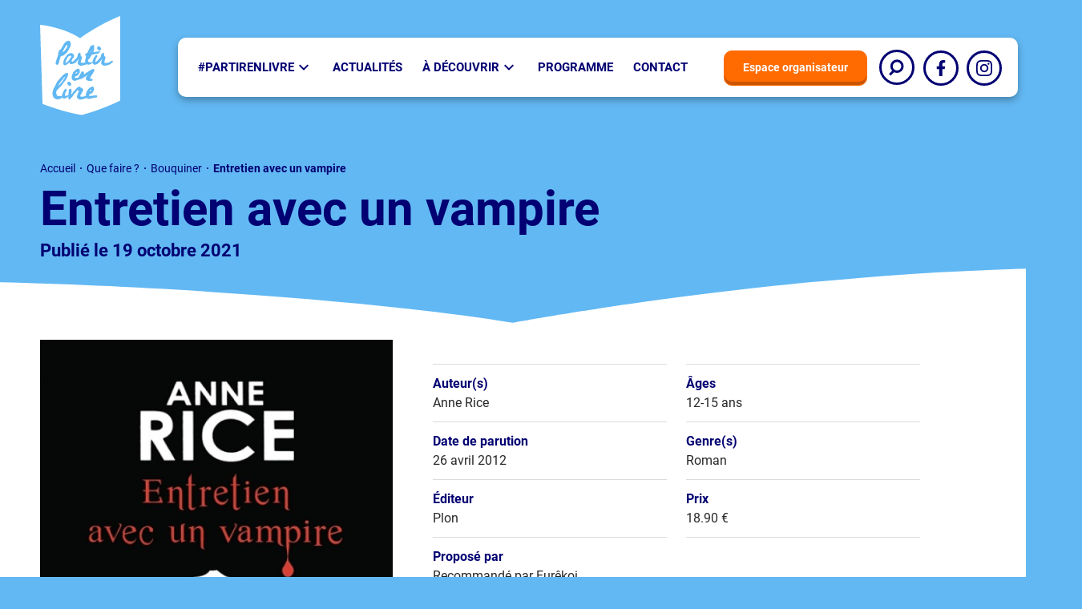

--- FILE ---
content_type: text/html; charset=UTF-8
request_url: https://www.partir-en-livre.fr/que-faire/bouquiner/entretien-avec-un-vampire
body_size: 10366
content:
<!DOCTYPE html>
<html lang="fr" dir="ltr" prefix="content: http://purl.org/rss/1.0/modules/content/  dc: http://purl.org/dc/terms/  foaf: http://xmlns.com/foaf/0.1/  og: http://ogp.me/ns#  rdfs: http://www.w3.org/2000/01/rdf-schema#  schema: http://schema.org/  sioc: http://rdfs.org/sioc/ns#  sioct: http://rdfs.org/sioc/types#  skos: http://www.w3.org/2004/02/skos/core#  xsd: http://www.w3.org/2001/XMLSchema# ">

  <head>
    <meta charset="utf-8" />
<link rel="canonical" href="https://www.partir-en-livre.fr/que-faire/bouquiner/entretien-avec-un-vampire" />
<link rel="image_src" href="https://www.partir-en-livre.fr/sites/default/files/2021-02/pel-logo-fond-bleu-500.jpg" />
<meta property="og:image" content="https://www.partir-en-livre.fr/sites/default/files/2021-02/pel-logo-fond-bleu-500.jpg" />
<meta name="twitter:card" content="summary_large_image" />
<meta name="twitter:image" content="https://www.partir-en-livre.fr/sites/default/files/2021-02/pel-logo-fond-bleu-500.jpg" />
<meta name="Generator" content="Drupal 9 (https://www.drupal.org)" />
<meta name="MobileOptimized" content="width" />
<meta name="HandheldFriendly" content="true" />
<meta name="viewport" content="width=device-width, initial-scale=1.0" />
<style>div#sliding-popup, div#sliding-popup .eu-cookie-withdraw-banner, .eu-cookie-withdraw-tab {background: #020072} div#sliding-popup.eu-cookie-withdraw-wrapper { background: transparent; } #sliding-popup h1, #sliding-popup h2, #sliding-popup h3, #sliding-popup p, #sliding-popup label, #sliding-popup div, .eu-cookie-compliance-more-button, .eu-cookie-compliance-secondary-button, .eu-cookie-withdraw-tab { color: #ffffff;} .eu-cookie-withdraw-tab { border-color: #ffffff;}</style>
<link rel="icon" href="/sites/default/files/favicon.ico" type="image/vnd.microsoft.icon" />

      <title>Entretien avec un vampire | Partir en Livre</title>
      <link rel="stylesheet" media="all" href="/sites/default/files/css/css_n9CLEphD1bpg-wdxga8EeSZRisv5KEQPtUQJfJt_cJQ.css" />
<link rel="stylesheet" media="all" href="/sites/default/files/css/css_FPXPTokezbBJ5iGkM7jiQ7dT4NLRfXiAPQTK3hzx_gc.css" />

      

    <!-- Matomo -->
    <script type="text/javascript">
      var _paq = window._paq || [];
      /* tracker methods like "setCustomDimension" should be called before "trackPageView" */
      _paq.push(['trackPageView']);
      _paq.push(['enableLinkTracking']);
      (function() {
        var u="//stats.centrenationaldulivre.fr/";
        _paq.push(['setTrackerUrl', u+'matomo.php']);
        _paq.push(['setSiteId', '2']);
        var d=document, g=d.createElement('script'), s=d.getElementsByTagName('script')[0];
        g.type='text/javascript'; g.async=true; g.defer=true; g.src=u+'matomo.js'; s.parentNode.insertBefore(g,s);
      })();
    </script>
    <!-- End Matomo Code -->

  </head>
  <body class="role-anonymous page-que-faire-bouquiner-entretien-avec-un-vampire section-que-faire not-logged-in page-node path-node page-node-type-livre">
        <a href="#main" class="skip-link">Aller au contenu principal</a>

    <div id="js-modal-page-show-modal" class="modal fade js-modal-page-show" data-modal-options="{&quot;id&quot;:&quot;organisateur&quot;,&quot;auto_open&quot;:false,&quot;open_modal_on_element_click&quot;:&quot;.open-modal-orga&quot;}" data-keyboard="true" data-backdrop="true" aria-modal="true"  aria-describedby="organisateur_desc" role="dialog" tabindex="-1">
  <div class="modal-page-dialog modal-dialog modal-md" role="document">
    <div class="modal-page-content modal-content">

            
        <div class="modal-page-content modal-header  modal-no-border">

                                <button type="button" class="close js-modal-page-ok-button " data-dismiss="modal">&times;</button>
          
                    
        </div>

      
            <div id="organisateur_desc" class="modal-body modal-page-body">
        <h2>Pourquoi s’inscrire ?</h2>

<p>Manifestation fédératrice, <strong>Partir en Livre</strong> mobilise des acteurs variés sur l'ensemble du territoire autour d’une communication d’ampleur et des engagements communs forts.</p>

<p>Auteurs et autrices, associations et collectivités, bibliothèques et médiathèques, offices du tourisme, fédérations nationales, booktubers, libraires… Rejoignez Partir en Livre !</p>

<p><a class="btn-white" href="/mon-espace/foire-aux-questions">En savoir plus</a></p>

      </div>

                  <div class="modal-footer modal-page-footer modal-no-border">
        <a class="btn" href="/user/login">J'ai compris</a>
      </div>
    </div>
  </div>
</div>

      <div class="dialog-off-canvas-main-canvas" data-off-canvas-main-canvas>
    
<div class="layout-container">
  <header id="header" role="banner">
    <div class="region region-header">
  <a class="search-btn mobile-only" href="/recherche">
    <span class="visually-hidden">Rechercher</span>
    <svg xmlns="http://www.w3.org/2000/svg" aria-hidden="true">
      <path d="M8.3999 19.8802L11.0528 17.2273" />
      <circle cx="14.1139" cy="13.1461" r="4.30576" />
      <rect x="1" y="1" width="26" height="26" rx="13" />
    </svg>
  </a>

  <a href="/" rel="home" class="site-logo">
            <img src="/themes/custom/pel/images/source/logo/logo-white.svg" alt="Accueil du site Partir en Livre">
      </a>

  


  <nav id="block-pel-main-menu" role="navigation" aria-labelledby="block-pel-main-menu-title" class="block block-menu navigation menu--main">
  <p id="block-pel-main-menu-title" hidden>Navigation principale</p>
      

  <ul class="menu menu-level-0">
                                        <li class="menu-item menu-item--level-0 menu-item--id-10 menu-item--expanded">
      <a href="/partirenlivre" class="menu-link menu-link--level-0" data-drupal-link-system-path="node/64">#partirenlivre</a>
                                <button type="button" class="menu-dropdown-button" aria-expanded="false" aria-controls="menu-item--id-10-dropdown">
          <span class="visually-hidden">Sous-menu #partirenlivre</span>
          <span class="dropdown-button-icon" aria-hidden="true"></span>
        </button>
        

  
      <div class="menu_link_content menu-link-contentmain view-mode-default menu-dropdown menu-dropdown-0 menu-type-default" id="menu-item--id-10-dropdown">
    <div class="dropdown-inner">
                    
  <ul class="menu menu-level-1">
                                        <li class="menu-item menu-item--level-1 menu-item--id-47">
      <a href="/partirenlivre" class="menu-link menu-link--level-1" data-drupal-link-system-path="node/64">Partir en Livre, c’est quoi ? </a>
                </li>
                                        <li class="menu-item menu-item--level-1 menu-item--id-58">
      <a href="/partirenlivre/les-ressources-de-ledition-2025" class="menu-link menu-link--level-1" data-drupal-link-system-path="node/34500">Les ressources de l&#039;édition 2025</a>
                </li>
                                        <li class="menu-item menu-item--level-1 menu-item--id-35">
      <a href="/partirenlivre/nos-partenaires" class="menu-link menu-link--level-1" data-drupal-link-system-path="node/69">Nos partenaires</a>
                </li>
                                        <li class="menu-item menu-item--level-1 menu-item--id-45">
      <a href="/partirenlivre/espace-presse" class="menu-link menu-link--level-1" data-drupal-link-system-path="node/257">Espace presse</a>
                </li>
    </ul>


<div class="field field--name-field-ref-menu field--type-viewsreference field--label-hidden">
            
                  
      


    
  

    
        <h2 class="view-title">
      Nos éditions précédentes
    </h2>
  
    
    

    

    

          

  <a href="/partirenlivre/une-10e-edition-anniversaire" hreflang="fr">  <img loading="lazy" src="/sites/default/files/styles/thumbnail/public/2024-07/Design%20sans%20titre%2821%29.png" width="100" height="100" alt="Édition 2024" typeof="Image" class="image-style-thumbnail" />


<span class="edition-year">2024</span></a>  <a href="/partirenlivre/ledition-2023" hreflang="fr">  <img loading="lazy" src="/sites/default/files/styles/thumbnail/public/2021-09/Pastille.png" width="100" height="100" alt="Édition 2023" typeof="Image" class="image-style-thumbnail" />


<span class="edition-year">2023</span></a>  <a href="/partirenlivre/ledition-2022" hreflang="fr">  <img loading="lazy" src="/sites/default/files/styles/thumbnail/public/2023-09/2022.png" width="100" height="100" alt="Édition 2022" typeof="Image" class="image-style-thumbnail" />


<span class="edition-year">2022</span></a>  <a href="/partirenlivre/ledition-2021" hreflang="fr">  <img loading="lazy" src="/sites/default/files/styles/thumbnail/public/2021-09/edition_2021.png" width="100" height="100" alt="Édition 2021" typeof="Image" class="image-style-thumbnail" />


<span class="edition-year">2021</span></a>  <a href="/partirenlivre/ledition-numerique" hreflang="fr">  <img loading="lazy" src="/sites/default/files/styles/thumbnail/public/2021-03/logo-edition-2020.jpg" width="100" height="100" alt="Édition 2020" typeof="Image" class="image-style-thumbnail" />


<span class="edition-year">2020</span></a>  
        

    

    

    


    
  </div>

                          </div>
        <button type="button" class="submenu-close">
      <span class="visually-hidden">Fermer le sous-menu</span>
    </button>
  </div>
  


          </li>
                                        <li class="menu-item menu-item--level-0 menu-item--id-11">
      <a href="/actualites" class="menu-link menu-link--level-0" data-drupal-link-system-path="node/56">Actualités</a>
                </li>
                                        <li class="menu-firstchild menu-item menu-item--level-0 menu-item--id-36 menu-item--expanded">
      <a href="/a-decouvrir/a-bouquiner" class="menu-link menu-link--level-0">À Découvrir</a>
                                <button type="button" class="menu-dropdown-button" aria-expanded="false" aria-controls="menu-item--id-36-dropdown">
          <span class="visually-hidden">Sous-menu À Découvrir</span>
          <span class="dropdown-button-icon" aria-hidden="true"></span>
        </button>
        

  
      <div class="menu_link_content menu-link-contentmain view-mode-default menu-dropdown menu-dropdown-0 menu-type-default" id="menu-item--id-36-dropdown">
    <div class="dropdown-inner">
                    
  <ul class="menu menu-level-1">
                                        <li class="menu-item menu-item--level-1 menu-item--id-34">
      <a href="/a-decouvrir/a-bouquiner" class="menu-link menu-link--level-1" data-drupal-link-system-path="node/62">À bouquiner</a>
                </li>
                                        <li class="menu-item menu-item--level-1 menu-item--id-31">
      <a href="/a-decouvrir/samuser-et-creer" class="menu-link menu-link--level-1" data-drupal-link-system-path="node/57">S&#039;amuser et créer</a>
                </li>
                                        <li class="menu-item menu-item--level-1 menu-item--id-38">
      <a href="/a-decouvrir/a-voir" class="menu-link menu-link--level-1" data-drupal-link-system-path="node/115">À voir</a>
                </li>
                                        <li class="menu-item menu-item--level-1 menu-item--id-39">
      <a href="/a-decouvrir/a-ecouter" class="menu-link menu-link--level-1" data-drupal-link-system-path="node/118">À écouter</a>
                </li>
    </ul>



                          </div>
        <button type="button" class="submenu-close">
      <span class="visually-hidden">Fermer le sous-menu</span>
    </button>
  </div>
  


          </li>
                                        <li class="menu-item menu-item--level-0 menu-item--id-48">
      <a href="/programme-complet-2025" class="menu-link menu-link--level-0" data-drupal-link-system-path="node/4377">Programme</a>
                </li>
                                        <li class="menu-item menu-item--level-0 menu-item--id-14">
      <a href="/contact" class="menu-link menu-link--level-0" data-drupal-link-system-path="node/112">Contact</a>
                </li>
                                                      <li class="menu-item menu-item--level-0 menu-item--id-51">
      <a href="/mon-espace/espace-organisateur" class="btn btn-orange" data-drupal-link-system-path="node/13">Espace organisateur</a>
                </li>
                                                        <li class="menu-item menu-item--level-0 menu-item--id-52">
      <a href="/recherche" class="search-btn" data-drupal-link-system-path="recherche">        <svg xmlns="http://www.w3.org/2000/svg" aria-hidden="true">
          <path d="M13.2002 31.2401l4.1688-4.1688" />
          <circle cx="22.1791" cy="20.6577" r="6.83763" />
          <rect x="1.5" y="1.5" rx="20.5" width="41" height="41" />
        </svg>
        <span class="visually-hidden">Recherche</span>
      </a>
                </li>
    </ul>


    <div class="socials follow follow-header">
      <ul class="socials-list">
                <li>
          <a href="https://www.facebook.com/partirenlivre" class="social-link facebook" target="_blank" rel="noopener noreferrer">
          <svg xmlns="http://www.w3.org/2000/svg" viewBox="0 0 320 512" aria-hidden="true">
            <path d="M279.14 288l14.22-92.66h-88.91v-60.13c0-25.35 12.42-50.06 52.24-50.06h40.42V6.26S260.43 0 225.36 0c-73.22 0-121.08 44.38-121.08 124.72v70.62H22.89V288h81.39v224h100.17V288z" />
          </svg>
          <span class="visually-hidden">Partir en livre sur Facebook</span>
          </a>
        </li>
                                <li>
          <a href="https://www.instagram.com/partirenlivre/?hl=fr" class="social-link instagram" target="_blank" rel="noopener noreferrer">
            <svg xmlns="http://www.w3.org/2000/svg" viewBox="0 0 511 511.9" aria-hidden="true">
              <path d="m510.949219 150.5c-1.199219-27.199219-5.597657-45.898438-11.898438-62.101562-6.5-17.199219-16.5-32.597657-29.601562-45.398438-12.800781-13-28.300781-23.101562-45.300781-29.5-16.296876-6.300781-34.898438-10.699219-62.097657-11.898438-27.402343-1.300781-36.101562-1.601562-105.601562-1.601562s-78.199219.300781-105.5 1.5c-27.199219 1.199219-45.898438 5.601562-62.097657 11.898438-17.203124 6.5-32.601562 16.5-45.402343 29.601562-13 12.800781-23.097657 28.300781-29.5 45.300781-6.300781 16.300781-10.699219 34.898438-11.898438 62.097657-1.300781 27.402343-1.601562 36.101562-1.601562 105.601562s.300781 78.199219 1.5 105.5c1.199219 27.199219 5.601562 45.898438 11.902343 62.101562 6.5 17.199219 16.597657 32.597657 29.597657 45.398438 12.800781 13 28.300781 23.101562 45.300781 29.5 16.300781 6.300781 34.898438 10.699219 62.101562 11.898438 27.296876 1.203124 36 1.5 105.5 1.5s78.199219-.296876 105.5-1.5c27.199219-1.199219 45.898438-5.597657 62.097657-11.898438 34.402343-13.300781 61.601562-40.5 74.902343-74.898438 6.296876-16.300781 10.699219-34.902343 11.898438-62.101562 1.199219-27.300781 1.5-36 1.5-105.5s-.101562-78.199219-1.300781-105.5zm-46.097657 209c-1.101562 25-5.300781 38.5-8.800781 47.5-8.601562 22.300781-26.300781 40-48.601562 48.601562-9 3.5-22.597657 7.699219-47.5 8.796876-27 1.203124-35.097657 1.5-103.398438 1.5s-76.5-.296876-103.402343-1.5c-25-1.097657-38.5-5.296876-47.5-8.796876-11.097657-4.101562-21.199219-10.601562-29.398438-19.101562-8.5-8.300781-15-18.300781-19.101562-29.398438-3.5-9-7.699219-22.601562-8.796876-47.5-1.203124-27-1.5-35.101562-1.5-103.402343s.296876-76.5 1.5-103.398438c1.097657-25 5.296876-38.5 8.796876-47.5 4.101562-11.101562 10.601562-21.199219 19.203124-29.402343 8.296876-8.5 18.296876-15 29.398438-19.097657 9-3.5 22.601562-7.699219 47.5-8.800781 27-1.199219 35.101562-1.5 103.398438-1.5 68.402343 0 76.5.300781 103.402343 1.5 25 1.101562 38.5 5.300781 47.5 8.800781 11.097657 4.097657 21.199219 10.597657 29.398438 19.097657 8.5 8.300781 15 18.300781 19.101562 29.402343 3.5 9 7.699219 22.597657 8.800781 47.5 1.199219 27 1.5 35.097657 1.5 103.398438s-.300781 76.300781-1.5 103.300781zm0 0" />
              <path d="m256.449219 124.5c-72.597657 0-131.5 58.898438-131.5 131.5s58.902343 131.5 131.5 131.5c72.601562 0 131.5-58.898438 131.5-131.5s-58.898438-131.5-131.5-131.5zm0 216.800781c-47.097657 0-85.300781-38.199219-85.300781-85.300781s38.203124-85.300781 85.300781-85.300781c47.101562 0 85.300781 38.199219 85.300781 85.300781s-38.199219 85.300781-85.300781 85.300781zm0 0" />
              <path d="m423.851562 119.300781c0 16.953125-13.746093 30.699219-30.703124 30.699219-16.953126 0-30.699219-13.746094-30.699219-30.699219 0-16.957031 13.746093-30.699219 30.699219-30.699219 16.957031 0 30.703124 13.742188 30.703124 30.699219zm0 0" />
            </svg>
            <span class="visually-hidden">Partir en livre sur Instagram</span>
          </a>
        </li>
      </ul>
    </div>
  </nav>


  <button type="button" id="main-menu-button" class="burger-button" aria-controls="block-pel-main-menu" aria-expanded="false">
    <span class="visually-hidden">Ouvrir le menu</span>
    <span class="burger-icon" aria-hidden="true">
      <span></span>
      <span></span>
      <span></span>
    </span>
  </button>
</div>

  </header>

  <main id="main" role="main">
    <div class="layout-content">
        <div class="region region-content">
    <div data-drupal-messages-fallback class="hidden"></div>
<div id="block-pel-content" class="block block-system block-system-main-block">
  
    
      



<article role="article" about="/que-faire/bouquiner/entretien-avec-un-vampire" class="node node--type-livre node--view-mode-full">
  <div class="wrapper-header">
      <nav class="breadcrumb" role="navigation" aria-labelledby="system-breadcrumb">
    <p id="system-breadcrumb" class="visually-hidden">Fil d'Ariane</p>
    <ol>
                  <li>
                        <a href="/">Accueil</a>
              </li>
                  <li>
                        Que faire ?
              </li>
                  <li>
                        Bouquiner
              </li>
                  <li aria-current="page">
                        Entretien avec un vampire
              </li>
        </ol>
  </nav>

    <h1><span class="field field--name-title field--type-string field--label-hidden">Entretien avec un vampire</span>
</h1>
    <p class="publication-date">Publié le 19 octobre 2021</p>
  </div>

  <div class="node__content">
    <div class="media">
      <img loading="lazy" src="/sites/default/files/styles/livre_big/public/2021-10/Entretien%20avec%20un%20vampire.jpg" width="500" height="700" alt="Entretien avec un vampire" typeof="foaf:Image" class="image-style-livre-big" />
      

<div class="socials share-block">
  <p class="share-title">Partager ce livre</p>
  <ul class="socials-list">
        <li>
      <a href="https://www.facebook.com/sharer/sharer.php?u=https://www.partir-en-livre.fr/que-faire/bouquiner/entretien-avec-un-vampire" class="social-link facebook" target="_blank">
        <svg xmlns="http://www.w3.org/2000/svg" viewBox="0 0 320 512" aria-hidden="true">
          <path d="M279.14 288l14.22-92.66h-88.91v-60.13c0-25.35 12.42-50.06 52.24-50.06h40.42V6.26S260.43 0 225.36 0c-73.22 0-121.08 44.38-121.08 124.72v70.62H22.89V288h81.39v224h100.17V288z" />
        </svg>
        <span class="visually-hidden">Partagez ce livre sur Facebook !</span>
      </a>
    </li>
  </ul>
</div>

    </div>

    <div class="data-wrapper">
      <div class="information">
        <div class="field">
          <div class="field__label">Auteur(s)</div>
          <div class="field__item">
  <div class="field field--name-field-livre-auteur field--type-string field--label-visually_hidden">
    <div class="field__label visually-hidden">Nom de l&#039;auteur</div>
              <div class="field__item">Anne Rice</div>
          </div>
</div>
        </div>
        <div class="field">
          <div class="field__label">Âges</div>
          <div class="field__item">
  <div class="field field--name-field-age field--type-entity-reference field--label-visually_hidden">
    <div class="field__label visually-hidden">Âges</div>
          <div class="field__items">
              <div class="field__item">12-15 ans</div>
              </div>
      </div>
</div>
        </div>
        <div class="field">
          <div class="field__label">Date de parution</div>
          <div class="field__item">
  <div class="field field--name-field-date field--type-datetime field--label-visually_hidden">
    <div class="field__label visually-hidden">Date de parution</div>
              <div class="field__item"><time datetime="2012-04-26T12:00:00Z" class="datetime">26 avril 2012</time>
</div>
          </div>
</div>
        </div>
        <div class="field">
          <div class="field__label">Genre(s)</div>
          <div class="field__item">
  <div class="field field--name-field-livre-genre field--type-entity-reference field--label-visually_hidden">
    <div class="field__label visually-hidden">Genre littéraire</div>
              <div class="field__item">Roman</div>
          </div>
</div>
        </div>
        <div class="field">
          <div class="field__label">Éditeur</div>
          <div class="field__item">
  <div class="field field--name-field-livre-edition field--type-string field--label-visually_hidden">
    <div class="field__label visually-hidden">Éditeur</div>
              <div class="field__item">Plon</div>
          </div>
</div>
        </div>
        <div class="field">
          <div class="field__label">Prix</div>
          <div class="field__item">
  <div class="field field--name-field-livre-prix field--type-string field--label-visually_hidden">
    <div class="field__label visually-hidden">Prix</div>
              <div class="field__item">18.90 €</div>
          </div>
</div>
        </div>
        <div class="field">
          <div class="field__label">Proposé par</div>
          <div class="field__item">
  <div class="field field--name-field-livre-selection field--type-entity-reference field--label-visually_hidden">
    <div class="field__label visually-hidden">Sélection</div>
              <div class="field__item">Recommandé par Eurêkoi</div>
          </div>
</div>
        </div>
      </div>
      <div class="chapo">
        <h2>Résumé</h2>
				<div class="chapo-inner">
					<p><p>De nos jours, à La Nouvelle-Orléans, un jeune homme a été convoqué dans l'obscurité d'une chambre d'hôtel pour écouter la plus étrange histoire qui soit. Son mystérieux interlocuteur raconte sa vie de vampire.</p>

<p>&nbsp;</p>

<h3>Un livre <a href="https://www.partir-en-livre.fr/que-faire/en-ce-moment/jeu-concours-remportez-un-livre-de-la-selection-eurekoi-pour-halloween">conseillé</a> par les bibliothécaires du service <a href="https://bit.ly/3agkPSC">Eurêkoi </a>:</h3>

<p>« Commençons avec un classique de littérature vampirique : <em>Entretien avec un vampire</em> de l'américaine, Anne Rice ! Et oui, bien avant <em>Twillight </em>et le vampire Edward, il y a eu Lestat de Lioncourt, un noble français transformé en vampire ! Roman de 1976 adapté en film en 1994 : avec un super casting notamment Brad Pitt, Tom Cruise et Antonio Banderas ! Un classique à lire et à relire&nbsp;! »</p>
</p>

				</div>
      </div>
									    </div>
  </div>
  
  <div class="related">
        
                  
      
  


   

    
<div class="view view-livre view-id-livre view-display-id-related js-view-dom-id-d6acfce9e1c7da21cde3eb25fbbc77fdcaf3f5268cbf61b8df06a86d7ff93e0e">
  
          <h2 class="view-title">
      Ça pourrait aussi vous plaire !
    </h2>
  
    
      
      <div class="view-content">
      

  



  
<article role="article" about="/que-faire/bouquiner/les-fantomes-sont-ils-toujours-dans-de-beaux-draps" class="node node--type-livre node--view-mode-teaser">
  <div class="image-wrapper">
    <a href="/que-faire/bouquiner/les-fantomes-sont-ils-toujours-dans-de-beaux-draps" hreflang="fr"><img loading="lazy" src="/sites/default/files/styles/livre_small/public/2022-11/9782842608804%2C0-8732025.jpg" width="250" height="350" alt="Les fantômes sont-ils toujours dans de beaux draps" typeof="foaf:Image" class="image-style-livre-small" /></a>
  </div>

  <div class="text-wrapper">
        
      <div class="field field--name-field-age field--type-entity-reference field--label-hidden field__items">
              <div class="field__item">9-11 ans</div>
              <div class="field__item">12-15 ans</div>
          </div>
   
    
        <h2>
      <a href="/que-faire/bouquiner/les-fantomes-sont-ils-toujours-dans-de-beaux-draps" rel="bookmark"><span class="field field--name-title field--type-string field--label-hidden">Les fantômes sont-ils toujours dans de beaux draps</span>
</a>
    </h2>
    

    <div class="information">
      
            <div class="field field--name-field-livre-auteur field--type-string field--label-hidden field__item">Antonio Carmona</div>
      
      
            <div class="field field--name-field-livre-edition field--type-string field--label-hidden field__item">Ed. Théâtrales</div>
      
    </div>

    <div class="genre-wrapper">
                  
            <div class="field field--name-field-livre-genre field--type-entity-reference field--label-hidden field__item">Théâtre</div>
      
    </div>
  </div>
</article>
  



  
<article role="article" about="/que-faire/bouquiner/mission-eugenia" class="node node--type-livre node--view-mode-teaser">
  <div class="image-wrapper">
    <a href="/que-faire/bouquiner/mission-eugenia" hreflang="fr"><img loading="lazy" src="/sites/default/files/styles/livre_small/public/2024-04/COUV_MISSION-EUGENIA_MILAN.jpg" width="250" height="350" alt="Couverture" typeof="foaf:Image" class="image-style-livre-small" /></a>
  </div>

  <div class="text-wrapper">
        
      <div class="field field--name-field-age field--type-entity-reference field--label-hidden field__items">
              <div class="field__item">9-11 ans</div>
              <div class="field__item">12-15 ans</div>
              <div class="field__item">15 ans et +</div>
          </div>
   
    
        <h2>
      <a href="/que-faire/bouquiner/mission-eugenia" rel="bookmark"><span class="field field--name-title field--type-string field--label-hidden">Mission Eugénia</span>
</a>
    </h2>
    

    <div class="information">
      
            <div class="field field--name-field-livre-auteur field--type-string field--label-hidden field__item">Alice Millot et Camille Ferrari</div>
      
      
            <div class="field field--name-field-livre-edition field--type-string field--label-hidden field__item">Milan</div>
      
    </div>

    <div class="genre-wrapper">
                    <svg width="38" height="38" fill="none" xmlns="http://www.w3.org/2000/svg" aria-hidden="true">
          <path d="M22.0001 14.5c-.3.2-.4.5-.4.8v7.8c0 .4.2.7.5.9.1.1.3.1.5.1s.4-.1.6-.2c1.2-.9 3-1.4 5-1.4.7 0 1.3.1 2 .2.3.1.6 0 .8-.2.2-.2.4-.5.4-.8v-7.8c0-.5-.3-.9-.8-1-.8-.1-1.5-.2-2.3-.2-2.5 0-4.8.6-6.3 1.8zm7.3.2v5.8c-2-.2-4 .1-5.7.8v-5.5c1.4-.9 3.6-1.3 5.7-1.1z" fill="#FF6B00"/>
          <path d="M34.5 5.4c-1.4-.3-2.9-.4-4.4-.4-4.2 0-8.1 1.1-11 3-2.8-1.9-6.8-3-10.89995-3-1.5 0-3 .1-4.4.4-.5.1-.8.5-.8 1v19.9c0 .6.4 1 1 1s1-.4 1-1V7.2c1-.1 2.1-.2 3.2-.2C12 7 15.6 8 18.1 9.7v21.1c-2.7-1.5-6.3-2.4-9.89995-2.4-1.5 0-3 .1-4.4.4-.5.1-.9.7-.8 1.2.1.5.6.9 1.2.8 1.3-.3 2.7-.4 4-.4C12.2 30.4 16 31.5 18.5 33.4c.2.1.4.2.6.2.2 0 .4-.1.6-.2 2.6-1.9 6.3-3 10.3-3 1.4 0 2.7.1 4 .4.3.1.6 0 .8-.2.2-.2.4-.5.4-.8V6.4c.1-.5-.2-.9-.7-1zm-1.2 23.2c-1.1-.1-2.1-.2-3.2-.2-3.7 0-7.2.8-9.9 2.4V9.7C22.7 8 26.3 7 30.1 7c1.1 0 2.2.1 3.2.2v21.4z" fill="#FF6B00"/>
        </svg>
                  
            <div class="field field--name-field-livre-genre field--type-entity-reference field--label-hidden field__item">Album</div>
      
    </div>
  </div>
</article>
  



  
<article role="article" about="/que-faire/bouquiner/leo-mon-destin-sera-la-liberte" class="node node--type-livre node--view-mode-teaser">
  <div class="image-wrapper">
    <a href="/que-faire/bouquiner/leo-mon-destin-sera-la-liberte" hreflang="fr"><img loading="lazy" src="/sites/default/files/styles/livre_small/public/2023-06/L%C3%A9o.%20Mon%20destin%20sera%20la%20libert%C3%A9%20%21.jpg" width="250" height="350" alt="Léo" typeof="foaf:Image" class="image-style-livre-small" /></a>
  </div>

  <div class="text-wrapper">
        
      <div class="field field--name-field-age field--type-entity-reference field--label-hidden field__items">
              <div class="field__item">12-15 ans</div>
              <div class="field__item">15 ans et +</div>
          </div>
   
    
        <h2>
      <a href="/que-faire/bouquiner/leo-mon-destin-sera-la-liberte" rel="bookmark"><span class="field field--name-title field--type-string field--label-hidden">Léo. Mon destin sera la liberté !</span>
</a>
    </h2>
    

    <div class="information">
      
            <div class="field field--name-field-livre-auteur field--type-string field--label-hidden field__item">Gwenaële Barussaud</div>
      
      
            <div class="field field--name-field-livre-edition field--type-string field--label-hidden field__item">Rageot</div>
      
    </div>

    <div class="genre-wrapper">
                    <svg width="38" height="38" fill="none" xmlns="http://www.w3.org/2000/svg" aria-hidden="true">
          <path d="M34.5154 5.4c-1.4-.3-2.9-.4-4.4-.4-4.2 0-8.1 1.1-11 3-2.8-1.9-6.8-3-10.89997-3-1.5 0-3 .1-4.4.4-.5.1-.8.5-.8 1v19.9c0 .6.4 1 1 1s1-.4 1-1V7.2c1-.1 2.1-.2 3.2-.2 3.79997 0 7.39997 1 9.89997 2.7v21.1c-2.7-1.5-6.3-2.4-9.89997-2.4-1.5 0-3 .1-4.4.4-.5.1-.9.7-.8 1.2.1.5.6.9 1.2.8 1.3-.3 2.7-.4 4-.4 3.99997 0 7.79997 1.1 10.29997 3 .2.1.4.2.6.2.2 0 .4-.1.6-.2 2.6-1.9 6.3-3 10.3-3 1.4 0 2.7.1 4 .4.3.1.6 0 .8-.2.2-.2.4-.5.4-.8V6.4c.1-.5-.2-.9-.7-1zm-1.2 23.2c-1.1-.1-2.1-.2-3.2-.2-3.7 0-7.2.8-9.9 2.4V9.7c2.5-1.7 6.1-2.7 9.9-2.7 1.1 0 2.2.1 3.2.2v21.4z" fill="#FF6B00"/>
          <path d="M21.4154 13c-.4.3-.5 1-.2 1.4.2.3.5.4.8.4.2 0 .4-.1.6-.2 1.5-1.1 3.6-1.7 5.9-1.7.8 0 1.6.1 2.3.2.5.1 1.1-.3 1.2-.8.1-.5-.3-1.1-.8-1.2-.9-.2-1.8-.3-2.7-.3-2.7.1-5.3.9-7.1 2.2zM31.2154 14.9001c-.9-.2-1.8-.3-2.7-.3-2.7 0-5.3.8-7.1 2.1-.4.3-.5 1-.2 1.4.2.3.5.4.8.4.2 0 .4-.1.6-.2 1.5-1.1 3.6-1.7 5.9-1.7.8 0 1.6.1 2.3.2.5.1 1.1-.3 1.2-.8.1-.5-.3-1-.8-1.1zM31.2154 18.6c-.9-.2-1.8-.3-2.7-.3-2.7 0-5.3.8-7.1 2.1-.4.3-.5 1-.2 1.4.2.3.5.4.8.4.2 0 .4-.1.6-.2 1.5-1.1 3.6-1.7 5.9-1.7.8 0 1.6.1 2.3.2.5.1 1.1-.2 1.2-.8.1-.6-.3-1-.8-1.1zM31.2154 22.4001c-.9-.2-1.8-.3-2.7-.3-2.7 0-5.3.8-7.1 2.1-.4.3-.5 1-.2 1.4.2.3.5.4.8.4.2 0 .4-.1.6-.2 1.5-1.1 3.6-1.7 5.9-1.7.8 0 1.6.1 2.3.2.5.1 1.1-.3 1.2-.8.1-.5-.3-1-.8-1.1z" fill="#FF6B00"/>
        </svg>
                  
            <div class="field field--name-field-livre-genre field--type-entity-reference field--label-hidden field__item">Roman</div>
      
    </div>
  </div>
</article>
  
    </div>
  
          </div>


    
  </div> 
</article>

  </div>

  </div>

    </div>  </main>

      <footer id="site-footer" role="contentinfo">
       


  <div class="layer-footer">
    <div class="region region-footer">
      <div class="footer-top flex-wrapper">
        <a href="/" rel="home" class="footer-logo">
          <img src="/themes/custom/pel/images/source/logo/logo-white.svg" alt="Accueil du site Partir en Livre">
        </a>

        
<div id="block-pel-footer" class="block block-menu navigation menu--footer">
        
        <ul class="menu menu--level-0">
                                      <li class="menu-item menu-item--level-0 menu-item--à-propos">
        <a href="/partirenlivre" class="menu-link menu-link--level-0" data-drupal-link-system-path="node/64">À propos</a>
              </li>
                                      <li class="menu-item menu-item--level-0 menu-item--nos-partenaires">
        <a href="/partirenlivre/nos-partenaires" class="menu-link menu-link--level-0" data-drupal-link-system-path="node/69">Nos partenaires</a>
              </li>
                                      <li class="menu-item menu-item--level-0 menu-item--foire-aux-questions">
        <a href="/mon-espace/foire-aux-questions" class="menu-link menu-link--level-0" data-drupal-link-system-path="node/30">Foire aux questions</a>
              </li>
                                      <li class="menu-item menu-item--level-0 menu-item--presse">
        <a href="/partirenlivre/espace-presse" class="menu-link menu-link--level-0" data-drupal-link-system-path="node/257">Presse</a>
              </li>
                                      <li class="menu-item menu-item--level-0 menu-item--mentions-legales">
        <a href="/mentions-legales" class="menu-link menu-link--level-0" data-drupal-link-system-path="node/116">Mentions légales</a>
              </li>
                                      <li class="menu-item menu-item--level-0 menu-item--espace-organisateur">
        <a href="/mon-espace/espace-organisateur" class="menu-link menu-link--level-0" data-drupal-link-system-path="node/13">Espace organisateur</a>
              </li>
                                      <li class="menu-item menu-item--level-0 menu-item--accessibilite--partiellement-conforme">
        <a href="https://www.partir-en-livre.fr/declaration-daccessibilite" class="menu-link menu-link--level-0">Accessibilité : partiellement conforme</a>
              </li>
                                      <li class="menu-item menu-item--level-0 menu-item--protection-des-donnees">
        <a href="/protection-des-donnees" class="menu-link menu-link--level-0" data-drupal-link-system-path="node/131">Protection des données</a>
              </li>
                                      <li class="menu-item menu-item--level-0 menu-item--contact">
        <a href="/contact" class="menu-link menu-link--level-0" data-drupal-link-system-path="node/112">Contact</a>
              </li>
        </ul>
  


  </div>

        <div class="block-mailjet-subscription">
          <div class="inner">
            <h2>Newsletter</h2>
            <p>Inscrivez-vous à notre newsletter pour être informé(e) des actualités de Partir en Livre.</p>
            <a href="https://centrenationaldulivre.fr/abonnez-vous-a-la-newsletter-partir-en-livre" target="blank" class="btn btn-red">S'inscrire</a>
          </div>
        </div>

        <div class="socials follow follow-footer">
          <ul class="socials-list">
                        <li>
              <a href="https://www.facebook.com/partirenlivre" class="social-link facebook" target="_blank" rel="noopener noreferrer">
              <svg xmlns="http://www.w3.org/2000/svg" viewBox="0 0 320 512" aria-hidden="true">
                <path d="M279.14 288l14.22-92.66h-88.91v-60.13c0-25.35 12.42-50.06 52.24-50.06h40.42V6.26S260.43 0 225.36 0c-73.22 0-121.08 44.38-121.08 124.72v70.62H22.89V288h81.39v224h100.17V288z" />
              </svg>
              <span class="visually-hidden">Partir en livre sur Facebook</span>
              </a>
            </li>
                                                <li>
              <a href="https://www.instagram.com/partirenlivre/?hl=fr" class="social-link instagram" target="_blank" rel="noopener noreferrer">
                <svg xmlns="http://www.w3.org/2000/svg" viewBox="0 0 511 511.9" aria-hidden="true">
                  <path d="m510.949219 150.5c-1.199219-27.199219-5.597657-45.898438-11.898438-62.101562-6.5-17.199219-16.5-32.597657-29.601562-45.398438-12.800781-13-28.300781-23.101562-45.300781-29.5-16.296876-6.300781-34.898438-10.699219-62.097657-11.898438-27.402343-1.300781-36.101562-1.601562-105.601562-1.601562s-78.199219.300781-105.5 1.5c-27.199219 1.199219-45.898438 5.601562-62.097657 11.898438-17.203124 6.5-32.601562 16.5-45.402343 29.601562-13 12.800781-23.097657 28.300781-29.5 45.300781-6.300781 16.300781-10.699219 34.898438-11.898438 62.097657-1.300781 27.402343-1.601562 36.101562-1.601562 105.601562s.300781 78.199219 1.5 105.5c1.199219 27.199219 5.601562 45.898438 11.902343 62.101562 6.5 17.199219 16.597657 32.597657 29.597657 45.398438 12.800781 13 28.300781 23.101562 45.300781 29.5 16.300781 6.300781 34.898438 10.699219 62.101562 11.898438 27.296876 1.203124 36 1.5 105.5 1.5s78.199219-.296876 105.5-1.5c27.199219-1.199219 45.898438-5.597657 62.097657-11.898438 34.402343-13.300781 61.601562-40.5 74.902343-74.898438 6.296876-16.300781 10.699219-34.902343 11.898438-62.101562 1.199219-27.300781 1.5-36 1.5-105.5s-.101562-78.199219-1.300781-105.5zm-46.097657 209c-1.101562 25-5.300781 38.5-8.800781 47.5-8.601562 22.300781-26.300781 40-48.601562 48.601562-9 3.5-22.597657 7.699219-47.5 8.796876-27 1.203124-35.097657 1.5-103.398438 1.5s-76.5-.296876-103.402343-1.5c-25-1.097657-38.5-5.296876-47.5-8.796876-11.097657-4.101562-21.199219-10.601562-29.398438-19.101562-8.5-8.300781-15-18.300781-19.101562-29.398438-3.5-9-7.699219-22.601562-8.796876-47.5-1.203124-27-1.5-35.101562-1.5-103.402343s.296876-76.5 1.5-103.398438c1.097657-25 5.296876-38.5 8.796876-47.5 4.101562-11.101562 10.601562-21.199219 19.203124-29.402343 8.296876-8.5 18.296876-15 29.398438-19.097657 9-3.5 22.601562-7.699219 47.5-8.800781 27-1.199219 35.101562-1.5 103.398438-1.5 68.402343 0 76.5.300781 103.402343 1.5 25 1.101562 38.5 5.300781 47.5 8.800781 11.097657 4.097657 21.199219 10.597657 29.398438 19.097657 8.5 8.300781 15 18.300781 19.101562 29.402343 3.5 9 7.699219 22.597657 8.800781 47.5 1.199219 27 1.5 35.097657 1.5 103.398438s-.300781 76.300781-1.5 103.300781zm0 0" />
                  <path d="m256.449219 124.5c-72.597657 0-131.5 58.898438-131.5 131.5s58.902343 131.5 131.5 131.5c72.601562 0 131.5-58.898438 131.5-131.5s-58.898438-131.5-131.5-131.5zm0 216.800781c-47.097657 0-85.300781-38.199219-85.300781-85.300781s38.203124-85.300781 85.300781-85.300781c47.101562 0 85.300781 38.199219 85.300781 85.300781s-38.199219 85.300781-85.300781 85.300781zm0 0" />
                  <path d="m423.851562 119.300781c0 16.953125-13.746093 30.699219-30.703124 30.699219-16.953126 0-30.699219-13.746094-30.699219-30.699219 0-16.957031 13.746093-30.699219 30.699219-30.699219 16.957031 0 30.703124 13.742188 30.703124 30.699219zm0 0" />
                </svg>
                <span class="visually-hidden">Partir en livre sur Instagram</span>
              </a>
            </li>
                        <li>
              <a href="https://www.youtube.com/channel/UCbYVKuJKb5PGlOw6S-m6mrw" class="social-link youtube" target="_blank" rel="noopener noreferrer">
                <svg xmlns="http://www.w3.org/2000/svg" viewBox="0 0 25 18" aria-hidden="true">
                  <path d="M23.7073 3.13541C23.4362 2.12779 22.6418 1.3335 21.6343 1.06218C19.7938 0.558594 12.4316 0.558594 12.4316 0.558594C12.4316 0.558594 5.06968 0.558594 3.22916 1.04309C2.24107 1.31412 1.42726 2.12794 1.15623 3.13541C0.671875 4.97578 0.671875 8.79248 0.671875 8.79248C0.671875 8.79248 0.671875 12.6284 1.15623 14.4495C1.42755 15.457 2.22169 16.2513 3.22931 16.5226C5.08906 17.0264 12.4319 17.0264 12.4319 17.0264C12.4319 17.0264 19.7938 17.0264 21.6343 16.5419C22.642 16.2707 23.4362 15.4764 23.7076 14.4689C24.1918 12.6284 24.1918 8.81186 24.1918 8.81186C24.1918 8.81186 24.2112 4.97578 23.7073 3.13541ZM10.0876 12.3185V5.26648L16.2097 8.79248L10.0876 12.3185Z" fill="white" />
                </svg>
                <span class="visually-hidden">Partir en livre sur YouTube</span>
              </a>
            </li>
          </ul>
        </div>
      </div>

      <div class="footer-bottom">
        <div class="logos-footer">
          <a href="https://www.culture.gouv.fr/" target="_blank" title="Ministère de la Culture" class="ministere-logo">
            <img src="/themes/custom/pel/images/source/logo/logo-ministere.svg" alt="Logo du Ministère de la Culture">
          </a>
          <a href="https://centrenationaldulivre.fr/" target="_blank" title="Centre national du Livre" class="cnl-logo">
            <img src="/themes/custom/pel/images/source/logo/logo-cnl.svg" alt="Logo du Centre national du livre">
          </a>
        </div>
        <div class="text">
          <p>Partir en Livre est une manifestation du ministère de la Culture organisée par le Centre national du livre.</p>
          <p class="gray">© CNL / Julie Colombet pour Partir en Livre 2025</p>
        </div>
      </div>
    </div>
  </div>

    </footer>
  </div>
  </div>

    

    <script type="application/json" data-drupal-selector="drupal-settings-json">{"path":{"baseUrl":"\/","scriptPath":null,"pathPrefix":"","currentPath":"node\/9772","currentPathIsAdmin":false,"isFront":false,"currentLanguage":"fr"},"pluralDelimiter":"\u0003","suppressDeprecationErrors":true,"data":{"extlink":{"extTarget":true,"extTargetNoOverride":false,"extNofollow":false,"extNoreferrer":true,"extFollowNoOverride":false,"extClass":"0","extLabel":"(le lien est externe)","extImgClass":false,"extSubdomains":true,"extExclude":"","extInclude":"","extCssExclude":"","extCssExplicit":"","extAlert":false,"extAlertText":"Ce lien vous dirige vers un site externe. Nous ne sommes pas responsables de son contenu.","mailtoClass":"0","mailtoLabel":"(link sends email)","extUseFontAwesome":false,"extIconPlacement":"append","extFaLinkClasses":"fa fa-external-link","extFaMailtoClasses":"fa fa-envelope-o","whitelistedDomains":[]}},"eu_cookie_compliance":{"cookie_policy_version":"1.0.0","popup_enabled":false,"popup_agreed_enabled":false,"popup_hide_agreed":false,"popup_clicking_confirmation":false,"popup_scrolling_confirmation":false,"popup_html_info":false,"use_mobile_message":false,"mobile_popup_html_info":false,"mobile_breakpoint":768,"popup_html_agreed":false,"popup_use_bare_css":false,"popup_height":"auto","popup_width":"100%","popup_delay":1000,"popup_link":"\/","popup_link_new_window":true,"popup_position":false,"fixed_top_position":true,"popup_language":"fr","store_consent":false,"better_support_for_screen_readers":true,"cookie_name":"","reload_page":false,"domain":"","domain_all_sites":false,"popup_eu_only":false,"popup_eu_only_js":false,"cookie_lifetime":100,"cookie_session":0,"set_cookie_session_zero_on_disagree":0,"disagree_do_not_show_popup":false,"method":"opt_in","automatic_cookies_removal":true,"allowed_cookies":"","withdraw_markup":"\u003Cbutton type=\u0022button\u0022 class=\u0022eu-cookie-withdraw-tab\u0022\u003EParam\u00e8tres de confidentialit\u00e9\u003C\/button\u003E\n\u003Cdiv aria-labelledby=\u0022popup-text\u0022 class=\u0022eu-cookie-withdraw-banner\u0022\u003E\n  \u003Cdiv class=\u0022popup-content info eu-cookie-compliance-content\u0022\u003E\n    \u003Cdiv id=\u0022popup-text\u0022 class=\u0022eu-cookie-compliance-message\u0022 role=\u0022document\u0022\u003E\n      \u003Ch2\u003ENous utilisons des cookies sur ce site pour am\u00e9liorer votre exp\u00e9rience d\u0027utilisateur.\u003C\/h2\u003E\u003Cp\u003EVous avez consenti \u00e0 l\u0027ajout de cookies.\u003C\/p\u003E\n    \u003C\/div\u003E\n    \u003Cdiv id=\u0022popup-buttons\u0022 class=\u0022eu-cookie-compliance-buttons\u0022\u003E\n      \u003Cbutton type=\u0022button\u0022 class=\u0022eu-cookie-withdraw-button \u0022\u003ERetirer le consentement\u003C\/button\u003E\n    \u003C\/div\u003E\n  \u003C\/div\u003E\n\u003C\/div\u003E","withdraw_enabled":false,"reload_options":0,"reload_routes_list":"","withdraw_button_on_info_popup":false,"cookie_categories":[],"cookie_categories_details":[],"enable_save_preferences_button":true,"cookie_value_disagreed":"0","cookie_value_agreed_show_thank_you":"1","cookie_value_agreed":"2","containing_element":"body","settings_tab_enabled":false,"olivero_primary_button_classes":"","olivero_secondary_button_classes":"","close_button_action":"close_banner","open_by_default":false,"modules_allow_popup":true,"hide_the_banner":false,"geoip_match":true},"modal_page":{"verify_load_bootstrap_automatically":false},"user":{"uid":0,"permissionsHash":"1c2c0bf3e4fd985defe08e2acfdee976010939ada7b933211bda3e4567a98c66"}}</script>
<script src="/core/assets/vendor/jquery/jquery.min.js?v=3.6.3"></script>
<script src="/core/misc/polyfills/element.matches.js?v=9.5.11"></script>
<script src="/core/misc/polyfills/object.assign.js?v=9.5.11"></script>
<script src="/core/assets/vendor/once/once.min.js?v=1.0.1"></script>
<script src="/core/assets/vendor/jquery-once/jquery.once.min.js?v=2.2.3"></script>
<script src="/sites/default/files/languages/fr_z0kQEJRvXPpja4SET3d5fARfXSyKYQCdLG39zQF0okI.js?sz8nod"></script>
<script src="/core/misc/drupalSettingsLoader.js?v=9.5.11"></script>
<script src="/core/misc/drupal.js?v=9.5.11"></script>
<script src="/core/misc/drupal.init.js?v=9.5.11"></script>
<script src="/core/assets/vendor/js-cookie/js.cookie.min.js?v=3.0.1"></script>
<script src="/core/misc/jquery.cookie.shim.js?v=9.5.11"></script>
<script src="/modules/contrib/modal_page/js/modal-page.js?sz8nod"></script>
<script src="/core/misc/jquery.once.bc.js?v=9.5.11"></script>
<script src="/themes/custom/pel/js/vendor/1_velocity.js?sz8nod"></script>
<script src="/themes/custom/pel/js/build/bundle.js?sz8nod"></script>
<script src="/themes/custom/pel/js/source/disclosureMenu.js?sz8nod"></script>
<script src="/modules/contrib/extlink/extlink.js?v=9.5.11"></script>
<script src="/modules/contrib/eu_cookie_compliance/js/eu_cookie_compliance.min.js?v=9.5.11" defer></script>

  </body>
</html>


--- FILE ---
content_type: text/css
request_url: https://www.partir-en-livre.fr/sites/default/files/css/css_FPXPTokezbBJ5iGkM7jiQ7dT4NLRfXiAPQTK3hzx_gc.css
body_size: 26036
content:
html{font-family:sans-serif;-ms-text-size-adjust:100%;-webkit-text-size-adjust:100%;}body{margin:0;}article,aside,details,figcaption,figure,footer,header,hgroup,main,menu,nav,section,summary{display:block;}audio,canvas,progress,video{display:inline-block;vertical-align:baseline;}audio:not([controls]){display:none;height:0;}[hidden],template{display:none;}a{background-color:transparent;}a:active,a:hover{outline:0;}abbr[title]{border-bottom:1px dotted;}b,strong{font-weight:bold;}dfn{font-style:italic;}h1{font-size:2em;margin:0.67em 0;}mark{background:#ff0;color:#000;}small{font-size:80%;}sub,sup{font-size:75%;line-height:0;position:relative;vertical-align:baseline;}sup{top:-0.5em;}sub{bottom:-0.25em;}img{border:0;}svg:not(:root){overflow:hidden;}figure{margin:1em 40px;}hr{box-sizing:content-box;height:0;}pre{overflow:auto;}code,kbd,pre,samp{font-family:monospace,monospace;font-size:1em;}button,input,optgroup,select,textarea{color:inherit;font:inherit;margin:0;}button{overflow:visible;}button,select{text-transform:none;}button,html input[type="button"],input[type="reset"],input[type="submit"]{-webkit-appearance:button;cursor:pointer;}button[disabled],html input[disabled]{cursor:default;}button::-moz-focus-inner,input::-moz-focus-inner{border:0;padding:0;}input{line-height:normal;}input[type="checkbox"],input[type="radio"]{box-sizing:border-box;padding:0;}input[type="number"]::-webkit-inner-spin-button,input[type="number"]::-webkit-outer-spin-button{height:auto;}input[type="search"]{-webkit-appearance:textfield;box-sizing:content-box;}input[type="search"]::-webkit-search-cancel-button,input[type="search"]::-webkit-search-decoration{-webkit-appearance:none;}fieldset{border:1px solid #c0c0c0;margin:0 2px;padding:0.35em 0.625em 0.75em;}legend{border:0;padding:0;}textarea{overflow:auto;}optgroup{font-weight:bold;}table{border-collapse:collapse;border-spacing:0;}td,th{padding:0;}
@media (min--moz-device-pixel-ratio:0){summary{display:list-item;}}
.action-links{margin:1em 0;padding:0;list-style:none;}[dir="rtl"] .action-links{margin-right:0;}.action-links li{display:inline-block;margin:0 0.3em;}.action-links li:first-child{margin-left:0;}[dir="rtl"] .action-links li:first-child{margin-right:0;margin-left:0.3em;}.button-action{display:inline-block;padding:0.2em 0.5em 0.3em;text-decoration:none;line-height:160%;}.button-action:before{margin-left:-0.1em;padding-right:0.2em;content:"+";font-weight:900;}[dir="rtl"] .button-action:before{margin-right:-0.1em;margin-left:0;padding-right:0;padding-left:0.2em;}
.breadcrumb{padding-bottom:0.5em;}.breadcrumb ol{margin:0;padding:0;}[dir="rtl"] .breadcrumb ol{margin-right:0;}.breadcrumb li{display:inline;margin:0;padding:0;list-style-type:none;}.breadcrumb li:before{content:" \BB ";}.breadcrumb li:first-child:before{content:none;}
.button,.image-button{margin-right:1em;margin-left:1em;}.button:first-child,.image-button:first-child{margin-right:0;margin-left:0;}
.collapse-processed > summary{padding-right:0.5em;padding-left:0.5em;}.collapse-processed > summary:before{float:left;width:1em;height:1em;content:"";background:url(/core/misc/menu-expanded.png) 0 100% no-repeat;}[dir="rtl"] .collapse-processed > summary:before{float:right;background-position:100% 100%;}.collapse-processed:not([open]) > summary:before{-ms-transform:rotate(-90deg);-webkit-transform:rotate(-90deg);transform:rotate(-90deg);background-position:25% 35%;}[dir="rtl"] .collapse-processed:not([open]) > summary:before{-ms-transform:rotate(90deg);-webkit-transform:rotate(90deg);transform:rotate(90deg);background-position:75% 35%;}
.container-inline label:after,.container-inline .label:after{content:":";}.form-type-radios .container-inline label:after,.form-type-checkboxes .container-inline label:after{content:"";}.form-type-radios .container-inline .form-type-radio,.form-type-checkboxes .container-inline .form-type-checkbox{margin:0 1em;}.container-inline .form-actions,.container-inline.form-actions{margin-top:0;margin-bottom:0;}
details{margin-top:1em;margin-bottom:1em;border:1px solid #ccc;}details > .details-wrapper{padding:0.5em 1.5em;}summary{padding:0.2em 0.5em;cursor:pointer;}
.exposed-filters .filters{float:left;margin-right:1em;}[dir="rtl"] .exposed-filters .filters{float:right;margin-right:0;margin-left:1em;}.exposed-filters .form-item{margin:0 0 0.1em 0;padding:0;}.exposed-filters .form-item label{float:left;width:10em;font-weight:normal;}[dir="rtl"] .exposed-filters .form-item label{float:right;}.exposed-filters .form-select{width:14em;}.exposed-filters .current-filters{margin-bottom:1em;}.exposed-filters .current-filters .placeholder{font-weight:bold;font-style:normal;}.exposed-filters .additional-filters{float:left;margin-right:1em;}[dir="rtl"] .exposed-filters .additional-filters{float:right;margin-right:0;margin-left:1em;}
.field__label{font-weight:bold;}.field--label-inline .field__label,.field--label-inline .field__items{float:left;}.field--label-inline .field__label,.field--label-inline > .field__item,.field--label-inline .field__items{padding-right:0.5em;}[dir="rtl"] .field--label-inline .field__label,[dir="rtl"] .field--label-inline .field__items{padding-right:0;padding-left:0.5em;}.field--label-inline .field__label::after{content:":";}
form .field-multiple-table{margin:0;}form .field-multiple-table .field-multiple-drag{width:30px;padding-right:0;}[dir="rtl"] form .field-multiple-table .field-multiple-drag{padding-left:0;}form .field-multiple-table .field-multiple-drag .tabledrag-handle{padding-right:0.5em;}[dir="rtl"] form .field-multiple-table .field-multiple-drag .tabledrag-handle{padding-right:0;padding-left:0.5em;}form .field-add-more-submit{margin:0.5em 0 0;}.form-item,.form-actions{margin-top:1em;margin-bottom:1em;}tr.odd .form-item,tr.even .form-item{margin-top:0;margin-bottom:0;}.form-composite > .fieldset-wrapper > .description,.form-item .description{font-size:0.85em;}label.option{display:inline;font-weight:normal;}.form-composite > legend,.label{display:inline;margin:0;padding:0;font-size:inherit;font-weight:bold;}.form-checkboxes .form-item,.form-radios .form-item{margin-top:0.4em;margin-bottom:0.4em;}.form-type-radio .description,.form-type-checkbox .description{margin-left:2.4em;}[dir="rtl"] .form-type-radio .description,[dir="rtl"] .form-type-checkbox .description{margin-right:2.4em;margin-left:0;}.marker{color:#e00;}.form-required:after{display:inline-block;width:6px;height:6px;margin:0 0.3em;content:"";vertical-align:super;background-image:url(/core/misc/icons/ee0000/required.svg);background-repeat:no-repeat;background-size:6px 6px;}abbr.tabledrag-changed,abbr.ajax-changed{border-bottom:none;}.form-item input.error,.form-item textarea.error,.form-item select.error{border:2px solid red;}.form-item--error-message:before{display:inline-block;width:14px;height:14px;content:"";vertical-align:sub;background:url(/core/misc/icons/e32700/error.svg) no-repeat;background-size:contain;}
.icon-help{padding:1px 0 1px 20px;background:url(/core/misc/help.png) 0 50% no-repeat;}[dir="rtl"] .icon-help{padding:1px 20px 1px 0;background-position:100% 50%;}.feed-icon{display:block;overflow:hidden;width:16px;height:16px;text-indent:-9999px;background:url(/core/misc/feed.svg) no-repeat;}
.form--inline .form-item{float:left;margin-right:0.5em;}[dir="rtl"] .form--inline .form-item{float:right;margin-right:0;margin-left:0.5em;}[dir="rtl"] .views-filterable-options-controls .form-item{margin-right:2%;}.form--inline .form-item-separator{margin-top:2.3em;margin-right:1em;margin-left:0.5em;}[dir="rtl"] .form--inline .form-item-separator{margin-right:0.5em;margin-left:1em;}.form--inline .form-actions{clear:left;}[dir="rtl"] .form--inline .form-actions{clear:right;}
.item-list .title{font-weight:bold;}.item-list ul{margin:0 0 0.75em 0;padding:0;}.item-list li{margin:0 0 0.25em 1.5em;padding:0;}[dir="rtl"] .item-list li{margin:0 1.5em 0.25em 0;}.item-list--comma-list{display:inline;}.item-list--comma-list .item-list__comma-list,.item-list__comma-list li,[dir="rtl"] .item-list--comma-list .item-list__comma-list,[dir="rtl"] .item-list__comma-list li{margin:0;}
button.link{margin:0;padding:0;cursor:pointer;border:0;background:transparent;font-size:1em;}label button.link{font-weight:bold;}
ul.inline,ul.links.inline{display:inline;padding-left:0;}[dir="rtl"] ul.inline,[dir="rtl"] ul.links.inline{padding-right:0;padding-left:15px;}ul.inline li{display:inline;padding:0 0.5em;list-style-type:none;}ul.links a.is-active{color:#000;}
ul.menu{margin-left:1em;padding:0;list-style:none outside;text-align:left;}[dir="rtl"] ul.menu{margin-right:1em;margin-left:0;text-align:right;}.menu-item--expanded{list-style-type:circle;list-style-image:url(/core/misc/menu-expanded.png);}.menu-item--collapsed{list-style-type:disc;list-style-image:url(/core/misc/menu-collapsed.png);}[dir="rtl"] .menu-item--collapsed{list-style-image:url(/core/misc/menu-collapsed-rtl.png);}.menu-item{margin:0;padding-top:0.2em;}ul.menu a.is-active{color:#000;}
.more-link{display:block;text-align:right;}[dir="rtl"] .more-link{text-align:left;}
.pager__items{clear:both;text-align:center;}.pager__item{display:inline;padding:0.5em;}.pager__item.is-active{font-weight:bold;}
tr.drag{background-color:#fffff0;}tr.drag-previous{background-color:#ffd;}body div.tabledrag-changed-warning{margin-bottom:0.5em;}
tr.selected td{background:#ffc;}td.checkbox,th.checkbox{text-align:center;}[dir="rtl"] td.checkbox,[dir="rtl"] th.checkbox{text-align:center;}
th.is-active img{display:inline;}td.is-active{background-color:#ddd;}
div.tabs{margin:1em 0;}ul.tabs{margin:0 0 0.5em;padding:0;list-style:none;}.tabs > li{display:inline-block;margin-right:0.3em;}[dir="rtl"] .tabs > li{margin-right:0;margin-left:0.3em;}.tabs a{display:block;padding:0.2em 1em;text-decoration:none;}.tabs a.is-active{background-color:#eee;}.tabs a:focus,.tabs a:hover{background-color:#f5f5f5;}
.form-textarea-wrapper textarea{display:block;box-sizing:border-box;width:100%;margin:0;}
.ui-dialog--narrow{max-width:500px;}@media screen and (max-width:600px){.ui-dialog--narrow{min-width:95%;max-width:95%;}}
.messages{padding:15px 20px 15px 35px;word-wrap:break-word;border:1px solid;border-width:1px 1px 1px 0;border-radius:2px;background:no-repeat 10px 17px;overflow-wrap:break-word;}[dir="rtl"] .messages{padding-right:35px;padding-left:20px;text-align:right;border-width:1px 0 1px 1px;background-position:right 10px top 17px;}.messages + .messages{margin-top:1.538em;}.messages__list{margin:0;padding:0;list-style:none;}.messages__item + .messages__item{margin-top:0.769em;}.messages--status{color:#325e1c;border-color:#c9e1bd #c9e1bd #c9e1bd transparent;background-color:#f3faef;background-image:url(/core/misc/icons/73b355/check.svg);box-shadow:-8px 0 0 #77b259;}[dir="rtl"] .messages--status{margin-left:0;border-color:#c9e1bd transparent #c9e1bd #c9e1bd;box-shadow:8px 0 0 #77b259;}.messages--warning{color:#734c00;border-color:#f4daa6 #f4daa6 #f4daa6 transparent;background-color:#fdf8ed;background-image:url(/core/misc/icons/e29700/warning.svg);box-shadow:-8px 0 0 #e09600;}[dir="rtl"] .messages--warning{border-color:#f4daa6 transparent #f4daa6 #f4daa6;box-shadow:8px 0 0 #e09600;}.messages--error{color:#a51b00;border-color:#f9c9bf #f9c9bf #f9c9bf transparent;background-color:#fcf4f2;background-image:url(/core/misc/icons/e32700/error.svg);box-shadow:-8px 0 0 #e62600;}[dir="rtl"] .messages--error{border-color:#f9c9bf transparent #f9c9bf #f9c9bf;box-shadow:8px 0 0 #e62600;}.messages--error p.error{color:#a51b00;}
.node--unpublished{background-color:#fff4f4;}
.dk-select,.dk-select *,.dk-select-multi,.dk-select-multi *,.dk-select-multi :after,.dk-select-multi :before,.dk-select :after,.dk-select :before{box-sizing:border-box}.dk-select,.dk-select-multi{position:relative;display:inline-block;vertical-align:middle;line-height:1.5em;cursor:pointer}.dk-selected{width:100%;white-space:nowrap;overflow:hidden;position:relative;background-color:#fff;border:1px solid #ccc;border-radius:.4em;padding:0 1.5em 0 .5em;text-overflow:ellipsis}.dk-selected:after,.dk-selected:before{content:"";display:block;position:absolute;right:0}.dk-selected:before{top:50%;border:solid transparent;border-top:solid #ccc;border-width:.25em .25em 0;margin:-.125em .5em 0 0}.dk-selected:after{top:0;height:100%;margin:0 1.5em 0 0}.dk-selected-disabled{color:#bbb}.dk-select .dk-select-options{position:absolute;display:none;left:0;right:0}.dk-select-open-up .dk-select-options{border-radius:.4em .4em 0 0;margin-bottom:-1px;bottom:100%}.dk-select-open-down .dk-select-options{border-radius:0 0 .4em .4em;margin-top:-1px;top:100%}.dk-select-multi .dk-select-options{max-height:10em}.dk-select-options{background-color:#fff;border:1px solid #ccc;border-radius:.4em;list-style:none;margin:0;max-height:15em;overflow-x:hidden;overflow-y:auto;padding:.25em 0;width:auto;z-index:100}.dk-option-selected{background-color:#3297fd;color:#fff}.dk-select-options-highlight .dk-option-selected{background-color:transparent;color:inherit}.dk-option{padding:0 .5em}.dk-select-options .dk-option-highlight{background-color:#3297fd;color:#fff}.dk-select-options .dk-option-disabled{color:#bbb;background-color:transparent}.dk-select-options .dk-option-hidden{display:none}.dk-optgroup{border:solid #ccc;border-width:1px 0;padding:.25em 0}.dk-optgroup,.dk-optgroup+.dk-option{margin-top:.25em}.dk-optgroup+.dk-optgroup{border-top-width:0;margin-top:0}.dk-optgroup:nth-child(2){padding-top:0;border-top:none;margin-top:0}.dk-optgroup:last-child{border-bottom-width:0;margin-bottom:0;padding-bottom:0}.dk-optgroup-disabled{opacity:.6;color:#bbb;cursor:not-allowed}.dk-optgroup-label{padding:0 .5em .25em;font-weight:700;width:100%}.dk-optgroup-options{list-style:none;padding-left:0}.dk-optgroup-options li{padding-left:1.2em}.dk-select-open-up .dk-selected{border-top-left-radius:0;border-top-right-radius:0;border-color:#3297fd}.dk-select-open-down .dk-selected{border-bottom-left-radius:0;border-bottom-right-radius:0;border-color:#3297fd}.dk-select-open-down .dk-selected:before,.dk-select-open-up .dk-selected:before{border-width:0 .25em .25em;border-bottom-color:#3297fd}.dk-select-open-down .dk-selected:after,.dk-select-open-up .dk-selected:after{border-left-color:#3297fd}.dk-select-multi:focus .dk-select-options,.dk-select-open-down .dk-select-options,.dk-select-open-up .dk-select-options{display:block;border-color:#3297fd}.dk-select-multi:focus,.dk-select-multi:hover{outline:none}.dk-selected:focus,.dk-selected:hover{outline:none;border-color:#3297fd}.dk-selected:focus:before,.dk-selected:hover:before{border-top-color:#3297fd}.dk-selected:focus:after,.dk-selected:hover:after{border-left-color:#3297fd}.dk-select-disabled{opacity:.6;color:#bbb;cursor:not-allowed}.dk-select-disabled .dk-selected:focus,.dk-select-disabled .dk-selected:hover{border-color:inherit}.dk-select-disabled .dk-selected:focus:before,.dk-select-disabled .dk-selected:hover:before{border-top-color:inherit}.dk-select-disabled .dk-selected:focus:after,.dk-select-disabled .dk-selected:hover:after{border-left-color:inherit}select[data-dkcacheid]{display:none}@font-face{font-family:swiper-icons;src:url("data:application/font-woff;charset=utf-8;base64, [base64]//wADZ2x5ZgAAAywAAADMAAAD2MHtryVoZWFkAAABbAAAADAAAAA2E2+eoWhoZWEAAAGcAAAAHwAAACQC9gDzaG10eAAAAigAAAAZAAAArgJkABFsb2NhAAAC0AAAAFoAAABaFQAUGG1heHAAAAG8AAAAHwAAACAAcABAbmFtZQAAA/gAAAE5AAACXvFdBwlwb3N0AAAFNAAAAGIAAACE5s74hXjaY2BkYGAAYpf5Hu/j+W2+MnAzMYDAzaX6QjD6/4//Bxj5GA8AuRwMYGkAPywL13jaY2BkYGA88P8Agx4j+/8fQDYfA1AEBWgDAIB2BOoAeNpjYGRgYNBh4GdgYgABEMnIABJzYNADCQAACWgAsQB42mNgYfzCOIGBlYGB0YcxjYGBwR1Kf2WQZGhhYGBiYGVmgAFGBiQQkOaawtDAoMBQxXjg/wEGPcYDDA4wNUA2CCgwsAAAO4EL6gAAeNpj2M0gyAACqxgGNWBkZ2D4/wMA+xkDdgAAAHjaY2BgYGaAYBkGRgYQiAHyGMF8FgYHIM3DwMHABGQrMOgyWDLEM1T9/w8UBfEMgLzE////P/5//f/V/xv+r4eaAAeMbAxwIUYmIMHEgKYAYjUcsDAwsLKxc3BycfPw8jEQA/[base64]/uznmfPFBNODM2K7MTQ45YEAZqGP81AmGGcF3iPqOop0r1SPTaTbVkfUe4HXj97wYE+yNwWYxwWu4v1ugWHgo3S1XdZEVqWM7ET0cfnLGxWfkgR42o2PvWrDMBSFj/IHLaF0zKjRgdiVMwScNRAoWUoH78Y2icB/yIY09An6AH2Bdu/UB+yxopYshQiEvnvu0dURgDt8QeC8PDw7Fpji3fEA4z/PEJ6YOB5hKh4dj3EvXhxPqH/SKUY3rJ7srZ4FZnh1PMAtPhwP6fl2PMJMPDgeQ4rY8YT6Gzao0eAEA409DuggmTnFnOcSCiEiLMgxCiTI6Cq5DZUd3Qmp10vO0LaLTd2cjN4fOumlc7lUYbSQcZFkutRG7g6JKZKy0RmdLY680CDnEJ+UMkpFFe1RN7nxdVpXrC4aTtnaurOnYercZg2YVmLN/d/gczfEimrE/fs/bOuq29Zmn8tloORaXgZgGa78yO9/cnXm2BpaGvq25Dv9S4E9+5SIc9PqupJKhYFSSl47+Qcr1mYNAAAAeNptw0cKwkAAAMDZJA8Q7OUJvkLsPfZ6zFVERPy8qHh2YER+3i/BP83vIBLLySsoKimrqKqpa2hp6+jq6RsYGhmbmJqZSy0sraxtbO3sHRydnEMU4uR6yx7JJXveP7WrDycAAAAAAAH//wACeNpjYGRgYOABYhkgZgJCZgZNBkYGLQZtIJsFLMYAAAw3ALgAeNolizEKgDAQBCchRbC2sFER0YD6qVQiBCv/H9ezGI6Z5XBAw8CBK/m5iQQVauVbXLnOrMZv2oLdKFa8Pjuru2hJzGabmOSLzNMzvutpB3N42mNgZGBg4GKQYzBhYMxJLMlj4GBgAYow/P/PAJJhLM6sSoWKfWCAAwDAjgbRAAB42mNgYGBkAIIbCZo5IPrmUn0hGA0AO8EFTQAA") format("woff");font-weight:400;font-style:normal}:root{--swiper-theme-color:#007aff}.swiper-container{margin-left:auto;margin-right:auto;position:relative;overflow:hidden;list-style:none;padding:0;z-index:1}.swiper-container-vertical>.swiper-wrapper{flex-direction:column}.swiper-wrapper{position:relative;width:100%;height:100%;z-index:1;display:flex;transition-property:transform;box-sizing:content-box}.swiper-container-android .swiper-slide,.swiper-wrapper{transform:translateZ(0)}.swiper-container-multirow>.swiper-wrapper{flex-wrap:wrap}.swiper-container-multirow-column>.swiper-wrapper{flex-wrap:wrap;flex-direction:column}.swiper-container-free-mode>.swiper-wrapper{transition-timing-function:ease-out;margin:0 auto}.swiper-slide{flex-shrink:0;width:100%;height:100%;position:relative;transition-property:transform}.swiper-slide-invisible-blank{visibility:hidden}.swiper-container-autoheight,.swiper-container-autoheight .swiper-slide{height:auto}.swiper-container-autoheight .swiper-wrapper{align-items:flex-start;transition-property:transform,height}.swiper-container-3d{perspective:1200px}.swiper-container-3d .swiper-cube-shadow,.swiper-container-3d .swiper-slide,.swiper-container-3d .swiper-slide-shadow-bottom,.swiper-container-3d .swiper-slide-shadow-left,.swiper-container-3d .swiper-slide-shadow-right,.swiper-container-3d .swiper-slide-shadow-top,.swiper-container-3d .swiper-wrapper{transform-style:preserve-3d}.swiper-container-3d .swiper-slide-shadow-bottom,.swiper-container-3d .swiper-slide-shadow-left,.swiper-container-3d .swiper-slide-shadow-right,.swiper-container-3d .swiper-slide-shadow-top{position:absolute;left:0;top:0;width:100%;height:100%;pointer-events:none;z-index:10}.swiper-container-3d .swiper-slide-shadow-left{background-image:linear-gradient(270deg,rgba(0,0,0,.5),transparent)}.swiper-container-3d .swiper-slide-shadow-right{background-image:linear-gradient(90deg,rgba(0,0,0,.5),transparent)}.swiper-container-3d .swiper-slide-shadow-top{background-image:linear-gradient(0deg,rgba(0,0,0,.5),transparent)}.swiper-container-3d .swiper-slide-shadow-bottom{background-image:linear-gradient(180deg,rgba(0,0,0,.5),transparent)}.swiper-container-css-mode>.swiper-wrapper{overflow:auto;scrollbar-width:none;-ms-overflow-style:none}.swiper-container-css-mode>.swiper-wrapper::-webkit-scrollbar{display:none}.swiper-container-css-mode>.swiper-wrapper>.swiper-slide{scroll-snap-align:start start}.swiper-container-horizontal.swiper-container-css-mode>.swiper-wrapper{-ms-scroll-snap-type:x mandatory;scroll-snap-type:x mandatory}.swiper-container-vertical.swiper-container-css-mode>.swiper-wrapper{-ms-scroll-snap-type:y mandatory;scroll-snap-type:y mandatory}.accordion-title{color:#020072;cursor:pointer;display:flex;font-size:16px;justify-content:space-between;line-height:22px;padding:20px 40px;position:relative;transition:.3s}@media (max-width:900px){.accordion-title{padding-left:20px;padding-right:20px}}.accordion-title:after{height:15px;width:15px;background:#020072;content:"";-webkit-clip-path:polygon(51% 100%,2% 53%,100% 53%);clip-path:polygon(51% 100%,2% 53%,100% 53%);margin-left:50px;transition:.3s}.accordion-title:hover{color:#ff6b00}.accordion-title.active:after,.accordion-title:hover:after{transform:rotate(180deg)}.accordion-content{color:#000;display:none;font-size:14px;line-height:1.6;padding:0 40px 20px}@media (max-width:900px){.accordion-content{padding-left:20px;padding-right:20px}}.accordion-content ul{margin-top:0;padding-left:0}.accordion-content ol{padding-left:0}.accordion-content p:first-child{margin-top:0}img{height:auto;max-width:100%}.default-image img{box-sizing:border-box;display:block;max-height:225px;margin:0 auto;padding:20px}.image-wrapper{overflow:hidden}.image-wrapper img{display:block}.media-image{margin:0}hr{color:#dbdbdb;border-top:1px solid;margin:30px 0;width:895px}.flex-wrapper{display:flex;flex-wrap:wrap}.js-hide{display:none!important}button{background:none;border:none;color:inherit;padding:0}.btn,input.button:not(.btn){background:#12245a;border:1px solid #12245a;border-radius:10px;box-shadow:inset 0 -4px 0 rgba(0,0,0,.25);color:#fff;display:inline-block;font-weight:500;font-size:14px;line-height:19px;margin:0 auto;position:relative;text-align:center;text-decoration:none;transition:.2s}.btn{padding:11px 17px 14px 16px}input.button{padding:13px 16px}.btn-white{background:none;border-color:currentColor;box-shadow:inset 0 -4px 0 #020072;color:#12245a}.btn-white:focus,.btn-white:hover{background:linear-gradient(0deg,hsla(0,0%,100%,.2),hsla(0,0%,100%,.2)),#020072;color:#fff}.agree-button,.btn-blue,.btn-green,.btn-orange,.btn-red,.btn-yellow{border-radius:10px;color:#fff;font-weight:700;font-size:14px;line-height:16px;padding:12px 23px 14px;text-align:center;text-decoration:none;transition:.2s}.btn-green{background:#04857f;border:1px solid #04857f;box-shadow:inset 0 -4px 0 rgba(0,0,0,.25)}.btn-green:focus,.btn-green:hover{background:#fff;box-shadow:inset 0 -4px 0 #04857f;color:#04857f}.btn.btn-yellow{background:#ffd540;box-shadow:inset 0 -4px 0 #eac12f;color:#020072;border-color:transparent}.btn.btn-yellow:focus,.btn.btn-yellow:hover{background:linear-gradient(0deg,hsla(0,0%,100%,.2),hsla(0,0%,100%,.2)),#ffd540}.btn-blue{background:#12245a;box-shadow:inset 0 -4px 0 #010028}.btn-blue:focus,.btn-blue:hover{background:linear-gradient(0deg,hsla(0,0%,100%,.2),hsla(0,0%,100%,.2)),#020072;color:#fff}.agree-button,.btn-orange,.btn-red{background:#ff6b00;border:1px solid #ff6b00;box-shadow:inset 0 -4px 0 #ca5500}.agree-button:hover,.btn-orange:hover,.btn-red:hover{background:linear-gradient(0deg,hsla(0,0%,100%,.2),hsla(0,0%,100%,.2)),#ff6b00}.btn.download{align-items:center;display:flex;justify-content:center;flex-wrap:wrap;padding-bottom:9px;padding-top:7px}.paragraph p .btn.download{display:inline-flex}.btn.download:after{height:20px;width:20px;background:url(/themes/custom/pel/images/source/icons/download-white.svg) no-repeat;background-size:cover;content:"";margin:5px 0 5px 10px}.view-filters{background:#fff;box-shadow:0 10px 40px rgba(0,0,0,.15);border-radius:10px;margin:20px 0 40px;padding:0 10px;position:relative}.view-filters .form--inline{align-items:center;display:flex}@media (max-width:900px){.view-filters .form--inline{flex-direction:column;padding:20px 10px}.view-filters .form--inline .js-form-item{margin:0}.view-filters .form--inline .js-form-item+.js-form-item{margin-top:15px}}.view-filters .form--inline .form-actions{margin:0}.view-filters .js-form-item{box-sizing:border-box;margin:15px 0}@media (max-width:900px){.view-filters .js-form-item{max-width:100%}}.view-filters .js-form-item+.js-form-item{margin-left:10px}.view-filters .js-form-item .dk-select{border:2px solid #020072;min-width:200px;max-width:100%}label,legend .fieldset-legend{margin:0 0 10px;font-weight:500;font-size:15px;line-height:18px;letter-spacing:0;display:inline-block}.form-required:after{top:-3px;position:relative}.form-type-email,.form-type-password,.form-type-select,.form-type-tel,.form-type-url{display:flex;flex-direction:column;margin:0 0 15px}.form-type-email input,.form-type-password input,.form-type-select input,.form-type-tel input,.form-type-url input{text-transform:lowercase}.field--name-title .form-type-textfield input{text-transform:unset}[type=color],[type=date],[type=datetime-local],[type=datetime],[type=email],[type=month],[type=number],[type=password],[type=search],[type=tel],[type=text],[type=time],[type=url],[type=week],input:not([type]),textarea{background:#eee;border:none;border-radius:15px;font-size:14px;font-weight:400;letter-spacing:0;line-height:17px;max-width:100%;padding:15px 20px;width:auto}[type=color]:focus,[type=date]:focus,[type=datetime-local]:focus,[type=datetime]:focus,[type=email]:focus,[type=month]:focus,[type=number]:focus,[type=password]:focus,[type=search]:focus,[type=tel]:focus,[type=text]:focus,[type=time]:focus,[type=url]:focus,[type=week]:focus,input:not([type]):focus,textarea:focus{box-shadow:inset 0 0 0 3px #62b8f3}.js-form-item-url label{width:100%}.js-form-item-url input{background:#eee;border-radius:15px;border:none;padding:15px 20px;width:auto;font-weight:400;font-size:14px;line-height:17px;letter-spacing:0}.text-format-wrapper{margin:0}.field--type-address details{margin:0;border:0;padding:0!important}.field--type-address details summary{display:none}.field--type-address details .details-wrapper{padding:0}.field--type-address details .details-wrapper .address-container-inline{padding-bottom:0}.field--type-address details .details-wrapper .details-description{font-size:16px;color:#757575;line-height:24px;font-weight:300;margin:-80px 0 20px}.field--type-address .address-autocomplete-component--hidden{display:block!important}.js-form-item-adresse-address-line1,.js-form-item-adresse-family-name,.js-form-item-adresse-given-name,.js-form-item-adresse-locality,.js-form-item-adresse-postal-code{margin-top:20px!important;max-width:48%!important;width:100%;display:inline-flex!important}.js-form-item-adresse-family-name,.js-form-item-adresse-postal-code{margin-left:2%}.js-form-item-adresse-address-line1+.address-container-inline{display:none}.field--type-daterange fieldset{border:none;margin:0;padding:0;padding-bottom:0!important}.field--type-daterange fieldset legend{display:none}.field--type-daterange fieldset .fieldset-wrapper{display:flex;flex-wrap:wrap}@media (max-width:900px){.field--type-daterange fieldset .fieldset-wrapper{flex-direction:column;height:180px;justify-content:space-between}}.field--type-daterange fieldset .fieldset-wrapper .label{font-weight:500;font-size:15px;line-height:18px;letter-spacing:0;display:flex;margin:0 10px 0 0;align-items:center}.field--type-daterange fieldset .fieldset-wrapper .label:last-of-type{margin:0 10px 0 20px}.field--type-daterange fieldset .fieldset-wrapper input{background:#eee;border-radius:15px;border:none;padding:15px 20px;width:auto;font-weight:400;font-size:14px;line-height:17px;letter-spacing:0}.field--type-daterange fieldset .description{display:block;width:100%}.js-form-type-number,.js-form-type-number label{display:none}.webform-submission-form .js-form-type-number{display:block}.webform-submission-form .js-form-type-number label{display:block;width:100%}.form-radios .form-item label{margin:0 0 5px}.form-checkboxes{display:flex;flex-wrap:wrap}.form-checkboxes .js-form-type-checkbox{width:50%}@media (max-width:900px){.form-checkboxes .js-form-type-checkbox{width:100%}}.form-type-checkbox{display:flex;flex-wrap:wrap;align-items:center}.form-type-checkbox label{margin:0;padding-left:3px;width:calc(100% - 40px)}.form-type-checkbox input{margin:5px 5px 5px 0}.form-item .description{color:#757575;display:none;font-size:12px;margin:10px 10px 10px 0}.form-item .description a{color:inherit;transition:.2s}.form-item .description a:hover{color:#ff6b00}#edit-field-structure-main-wrapper .form-item .description{display:block;margin-left:25px}.details-description{color:#757575;font-size:16px;font-weight:300;line-height:24px;margin:-80px 0 20px}.textfield_counter_counter{font-weight:400;font-size:14px;line-height:17px;margin-top:10px;color:#888}.textfield_counter_counter span{display:inline-block;max-width:100px;margin-right:10px}.form-actions{max-width:960px}.form-actions .button{display:block}.webform-submission-form .form-item-structure-user,.webform-submission-form .js-form-item-adresse-country-code{display:none}.pager{border-top:1px solid #dbdbdb;padding-top:30px}.pager .pager__items{align-items:center;display:flex;justify-content:center;padding-left:0}@media (max-width:900px){.pager .pager__items{flex-wrap:wrap}}.pager .pager__item{padding:0}.pager .pager__item+.pager__item{margin-left:10px}.pager .pager__item.pager__item--first,.pager .pager__item.pager__item--last{display:none}.pager .pager__item .pager-link{height:50px;width:50px;align-items:center;display:flex;justify-content:center;border-radius:50%;box-sizing:border-box;color:#020072;font-size:18px}.pager .pager__item a{text-decoration:none;transition:.1s}.pager .pager__item a:hover{color:#ff6b00}.pager .pager__item a:focus-visible{outline:2px solid currentColor;outline-offset:2px}.pager .pager__item.pager__item--next a,.pager .pager__item.pager__item--previous a{height:60px;width:60px;background:url(/themes/custom/pel/images/source/icons/arrow-orange.svg) no-repeat 50%;background-size:21px;border:3px solid #ff6b00;cursor:pointer;transition:.1s}.pager .pager__item.pager__item--next a:hover,.pager .pager__item.pager__item--previous a:hover{background-image:url(/themes/custom/pel/images/source/icons/arrow-blue.svg);border-color:#020072;box-shadow:0 6px 10px 0 rgba(0,0,0,.15)}.pager .pager__item.pager__item--previous a{transform:rotate(-180deg)}.pager .pager__item.is-active{font-weight:400}.pager .pager__item.is-active span{height:60px;width:60px;border:3px solid #ff6b00}.pager .pager__item.pager__item--ellipsis{margin-right:15px}.pager+.view-footer{font-size:16px;line-height:24px;text-align:center;color:#020072;background:none;max-width:600px;margin:0 auto;padding-top:1px}.pager+.view-footer a{color:#020072}.form-type-select{width:100%}.form-type-select .dk-select{border:1px solid #020072;border-radius:15px;padding:17px 20px 12px;font-weight:400;font-size:14px;line-height:17px}.form-type-select .dk-select .dk-selected{background-color:transparent;border:none;border-radius:0;display:inline-block!important;color:#020072;padding:0 50px 0 0}.form-type-select .dk-select .dk-selected:after{border-left-color:#020072}.form-type-select .dk-select .dk-selected:before{border-top-color:#020072}.form-type-select .dk-select .dk-select-options{border-color:transparent;box-shadow:0 10px 40px rgba(0,0,0,.15);border-radius:20px;padding:20px;width:300px}@media (max-width:600px){.form-type-select .dk-select .dk-select-options{width:100%}}.form-type-select .dk-select .dk-option{padding:10px 15px;color:#020072}.form-type-select .dk-select .dk-option.dk-option-highlight,.form-type-select .dk-select .dk-option.dk-option-selected{font-weight:700;background-color:#020072;color:#fff}.form-type-select .dk-select-open-down .dk-selected:after{border-left-color:#020072}.form-type-select .dk-select-open-down .dk-selected:before{border-bottom-color:#020072}@font-face{font-family:Roboto;src:url(/themes/custom/pel/fonts/Roboto-Bold.woff2) format("woff2"),url(/themes/custom/pel/fonts/Roboto-Bold.woff) format("woff");font-weight:700;font-style:normal;font-display:swap}@font-face{font-family:Roboto;src:url(/themes/custom/pel/fonts/Roboto-Thin.woff2) format("woff2"),url(/themes/custom/pel/fonts/Roboto-Thin.woff) format("woff");font-weight:100;font-style:normal;font-display:swap}@font-face{font-family:Roboto;src:url(/themes/custom/pel/fonts/Roboto-Regular.woff2) format("woff2"),url(/themes/custom/pel/fonts/Roboto-Regular.woff) format("woff");font-weight:400;font-style:normal;font-display:swap}@font-face{font-family:Roboto;src:url(/themes/custom/pel/fonts/Roboto-Light.woff2) format("woff2"),url(/themes/custom/pel/fonts/Roboto-Light.woff) format("woff");font-weight:300;font-style:normal;font-display:swap}@font-face{font-family:Roboto;src:url(/themes/custom/pel/fonts/Roboto-Medium.woff2) format("woff2"),url(/themes/custom/pel/fonts/Roboto-Medium.woff) format("woff");font-weight:500;font-style:normal;font-display:swap}body{font-family:Roboto}h1{color:#020072;font-weight:700;line-height:1.1;margin:0;text-align:left}h1.page-title{margin-bottom:50px}h1 em{font-weight:300}@media (max-width:600px){p{font-size:14px}}p:last-child{margin-bottom:0}p.small{font-size:12px}p a:not(.btn){transition:.2s}p a:not(.btn):hover,p a:not(.btn):visited:hover{color:#ff6b00}p a:not(.btn):visited{color:inherit}.blue,.blue a,.blue a:visited,a{color:#020072}a.link-grey{color:#757575;display:inline-block;font-size:14px;margin:10px 0 0;text-decoration:underline}sup{color:#ff6b00;font-weight:700}.media-caption{color:#757575;font-size:14px;line-height:1.3;margin-top:10px}.menu--main .media-caption,.node--type-hub-home .node__header .media-caption{color:#020072;font-size:12px;font-style:italic;text-align:center}.view-display-id-faq .view-group-title{background:url(/themes/custom/pel/images/source/icons/faq-two.svg) no-repeat 10px 3px;background-size:16px;color:#020072;font-size:20px;font-weight:700;line-height:1.1;margin-top:50px;padding-left:40px}.view-display-id-faq .view-group-title:first-of-type{background-image:url(/themes/custom/pel/images/source/icons/faq-one.svg)}.view-display-id-faq .view-group-title:nth-child(8){background-image:url(/themes/custom/pel/images/source/icons/faq-four.svg);background-size:12px}.view-display-id-faq .view-group-title:last-of-type{background-image:url(/themes/custom/pel/images/source/icons/faq-three.svg)}.view-display-id-faq .views-row{box-shadow:0 4px 10px rgba(0,0,0,.15);border-radius:10px;margin-bottom:15px}.view-portraits.view-display-id-related{margin-bottom:50px}@media (max-width:600px){.view-portraits.view-display-id-related{margin-bottom:70px}}.view-portraits.view-display-id-related .view-title{margin-bottom:30px}.view-portraits .view-content{grid-column-gap:40px;grid-row-gap:40px}.node--portrait-teaser{box-shadow:0 10px 40px rgba(0,0,0,.15)}.node--portrait-teaser .icon-wrapper{left:30px;position:absolute;top:30px}@media (max-width:600px){.node--portrait-teaser .icon-wrapper{left:20px;top:20px}}.node--portrait-teaser .icon-wrapper span{box-shadow:2px 4px 6px rgba(0,0,0,.5)}.view-display-id-related .node--portrait-teaser{max-width:280px}.view-audios{margin-top:40px}@media (max-width:600px){.view-audios{margin-top:20px}}.view-audios .views-row{margin-bottom:70px}@media (max-width:600px){.view-audios .views-row{margin-bottom:40px}}.view-audios .node--type-audio .node__content{align-items:flex-start;display:flex}@media (max-width:600px){.view-audios .node--type-audio .node__content{border-radius:20px;box-shadow:0 10px 40px rgba(0,0,0,.15);flex-direction:column}}.view-audios .node--type-audio .image-wrapper{background:#fff;border-radius:20px;box-shadow:0 10px 40px rgba(0,0,0,.15);box-sizing:border-box;max-width:373px;overflow:visible;padding:0 30px 10px}@media (max-width:600px){.view-audios .node--type-audio .image-wrapper{box-shadow:none;max-width:100%;padding:20px 20px 0}}.view-audios .node--type-audio .image-wrapper img{box-shadow:0 10px 40px rgba(0,0,0,.15);position:relative;top:-30px;width:100%}.view-audios .node--type-audio .image-wrapper.default-image img{height:auto;max-width:210px}.view-audios .node--type-audio .text-wrapper{color:#020072;margin-left:60px;min-width:60%;width:100%}@media (max-width:900px){.view-audios .node--type-audio .text-wrapper{margin-left:20px}}@media (max-width:600px){.view-audios .node--type-audio .text-wrapper{max-width:100%;box-sizing:border-box;margin-left:0;padding:0 20px 30px}}.view-audios .node--type-audio .text-wrapper .field--name-field-uppertitle{font-weight:900;font-size:22px;line-height:26px;margin-top:0}@media (max-width:900px){.view-audios .node--type-audio .text-wrapper .field--name-field-uppertitle{font-size:16px;line-height:19px}}.view-audios .node--type-audio .text-wrapper .field--name-title{font-weight:900;font-size:40px;line-height:50px}@media (max-width:900px){.view-audios .node--type-audio .text-wrapper .field--name-title{font-size:24px;line-height:26px}}.view-audios .node--type-audio .text-wrapper .field--name-field-chapo{font-size:16px;line-height:26px}@media (max-width:900px){.view-audios .node--type-audio .text-wrapper .field--name-field-chapo p{font-size:14px;line-height:17px}}.view-audios .node--type-audio .text-wrapper a{font-size:15px;line-height:20px;color:#020072;position:relative;padding-left:50px;padding-top:20px;display:block;text-decoration:none}@media (max-width:900px){.view-audios .node--type-audio .text-wrapper a{font-size:14px}}.view-audios .node--type-audio .text-wrapper a:before{background-image:url(/themes/custom/pel/images/source/icons/arrow-orange.svg);background-repeat:no-repeat;background-size:17px;border:2px solid #ff6b00;border-radius:50%;box-sizing:border-box;background-position:50%;cursor:pointer;transition:.2s;content:"";width:40px;height:40px;position:absolute;left:0;top:10px}.view-audios .node--type-audio .text-wrapper a:hover{color:#020072}.view-audios .node--type-audio .text-wrapper a:hover:before{border-color:#020072;background-image:url(/themes/custom/pel/images/source/icons/arrow-blue.svg);box-shadow:0 6px 10px 0 rgba(0,0,0,.15);transition:.2s}@media (min-width:1101px){.view-actualites{display:grid;grid-column-gap:20px;grid-row-gap:30px;grid-template-columns:repeat(2,1fr)}}@media (max-width:1100px){.view-actualites .node+.node{margin-top:30px}}@media (min-width:1101px){.view-actualites.view-display-id-related,.view-actualites.view-display-id-related-pro{grid-template-columns:repeat(4,1fr);grid-column-gap:20px;grid-row-gap:20px}}.view-actualites.view-display-id-related-pro .view-title,.view-actualites.view-display-id-related .view-title{grid-column-end:span 3}.view-actualites.view-display-id-related-pro .btn,.view-actualites.view-display-id-related .btn{margin:0}.view-actualites.view-display-id-related-pro .btn-top,.view-actualites.view-display-id-related .btn-top{margin:auto 0 auto auto}@media (max-width:900px){.view-actualites.view-display-id-related-pro .btn-top,.view-actualites.view-display-id-related .btn-top{display:none}}@media (min-width:901px){.view-actualites.view-display-id-related-pro .btn-bottom,.view-actualites.view-display-id-related .btn-bottom{display:none}}.view-actualites.view-display-id-related-pro .view-header .btn-orange,.view-actualites.view-display-id-related .view-header .btn-orange{height:44px;box-sizing:border-box}.view-actualites .pager{grid-column-end:span 2}.newsletter-row{background:#fdc60f;box-shadow:0 10px 40px rgba(0,0,0,.15);border-radius:20px;color:#020072;display:flex;padding:25px 20px 20px}.newsletter-row h2{font-size:22px;font-weight:700;line-height:28px;margin-top:0}.newsletter-row p{font-size:14px;line-height:1.25}.newsletter-row p.small{font-size:12px}.newsletter-row .form-text{background:#fff;font-size:14px}.newsletter-row .form-submit{margin:0;width:100%}#menu-item--id-10-dropdown .field--name-field-ref-menu,.related-editions{display:flex;flex-wrap:wrap}#menu-item--id-10-dropdown .field--name-field-ref-menu .view-title,.related-editions .view-title{width:100%}#menu-item--id-10-dropdown .field--name-field-ref-menu a,.related-editions a{align-items:center;display:flex;flex-direction:column;text-decoration:none}#menu-item--id-10-dropdown .field--name-field-ref-menu .edition-year,.related-editions .edition-year{color:#020072;font-weight:500;font-size:18px;line-height:40px;text-align:center}.paragraph--type--accordeon .field__item:first-of-type{margin-bottom:-40px!important}.paragraph--type--accordeon-item{box-shadow:0 4px 10px rgba(0,0,0,.15);border-radius:10px}.paragraph--type--texte-image{align-items:flex-start;display:flex}@media (max-width:600px){.paragraph--type--texte-image{flex-direction:column-reverse}}.paragraph--type--texte-image .field--name-field-text{margin-right:50px}@media (max-width:600px){.paragraph--type--texte-image .field--name-field-text{margin-right:0;margin-top:20px}}.paragraph--type--texte-image h2{margin-bottom:20px;margin-top:0}.paragraph--type--texte-image p{font-size:16px;line-height:1.6;text-align:justify}.paragraph--type--texte-image img{height:unset;max-width:unset;width:unset}@media (max-width:600px){.paragraph--type--texte-image img{width:100%}}.paragraph--type--diaporama{margin:70px 0;padding-bottom:40px}@media (max-width:600px){.paragraph--type--diaporama{margin-bottom:0;margin-top:30px}}.paragraph--type--diaporama .slider-buttons{position:absolute;display:flex;top:calc(50% - 70px);right:0;width:100%;justify-content:space-between;z-index:2;cursor:-webkit-grabbing;cursor:grabbing}@media (max-width:600px){.paragraph--type--diaporama .slider-buttons{display:none}}.paragraph--type--diaporama .slider-buttons .swiper-button-next,.paragraph--type--diaporama .slider-buttons .swiper-button-prev{background-image:url(/themes/custom/pel/images/source/icons/arrow-orange.svg);background-repeat:no-repeat;background-size:21px;height:60px;width:60px;border:3px solid #ff6b00;border-radius:50%;box-sizing:border-box;background-position:50%;cursor:pointer;transition:.2s}.paragraph--type--diaporama .slider-buttons .swiper-button-next:hover,.paragraph--type--diaporama .slider-buttons .swiper-button-prev:hover{border-color:#020072;background-image:url(/themes/custom/pel/images/source/icons/arrow-blue.svg);box-shadow:0 6px 10px 0 rgba(0,0,0,.15);transition:.2s}.paragraph--type--diaporama .slider-buttons .swiper-button-prev{transform:rotate(-180deg)}.paragraph--type--diaporama .swiper-pagination{height:20px;display:flex;width:-webkit-fit-content;width:-moz-fit-content;width:fit-content;margin:30px auto 0}.paragraph--type--diaporama .swiper-pagination span.swiper-pagination-bullet{display:block;background:#ff6b00;width:10px;height:10px;border-radius:50%;margin-left:15px;cursor:pointer}.paragraph--type--diaporama .swiper-pagination span.swiper-pagination-bullet.swiper-pagination-bullet-active{background:#020072}.paragraph--type--diaporama .swiper-pagination span.swiper-pagination-bullet:hover{opacity:.7}.paragraph--type--diaporama .field--name-field-legende{text-align:center;margin-top:5px}.paragraph--type--diaporama img{display:block;margin:0 auto;height:auto!important;min-width:0!important}.pro .paragraph--type--diaporama img{max-width:80%}@media (max-width:600px){.pro .paragraph--type--diaporama img{max-width:100%}}.paragraph--type--liste-liens .field__item{position:relative;margin-bottom:0!important}.paragraph--type--liste-liens .field__item:last-of-type a{border-bottom:1px solid #dbdbdb}.paragraph--type--liste-liens .field__item:before{content:"";position:absolute;background-image:url(/themes/custom/pel/images/source/icons/arrow-orange.svg);background-repeat:no-repeat;background-size:18px;height:40px;width:40px;border:2px solid #ff6b00;border-radius:50%;box-sizing:border-box;background-position:50%;cursor:pointer;transition:.2s;right:20px;top:32px}.paragraph--type--liste-liens .field__item a{display:block;font-weight:700;font-size:16px;line-height:20px;color:#020072;padding:40px 50px 40px 0;text-decoration:none;border-top:1px solid #dbdbdb}.paragraph--type--simple-text h2{margin-bottom:20px}.paragraph--type--simple-text p+h2{margin-top:50px}.paragraph--type--simple-text h3{color:#286fb7}.paragraph--type--cta-contenu{background:#020072;border-radius:10px;color:#fff;padding:35px 60px}@media (max-width:900px){.paragraph--type--cta-contenu{padding:30px}}.paragraph--type--cta-contenu .node .node__content{align-items:center;display:flex;margin-top:0}@media (max-width:900px){.paragraph--type--cta-contenu .node .node__content{flex-direction:column-reverse}}.paragraph--type--cta-contenu .text-wrapper{margin-right:50px}@media (max-width:900px){.paragraph--type--cta-contenu .text-wrapper{margin-right:0;margin-top:30px;width:100%}}.paragraph--type--cta-contenu .text-wrapper a,.paragraph--type--cta-contenu .text-wrapper h2{color:inherit}.paragraph--type--cta-contenu .text-wrapper h2{line-height:1.25;margin:0}.paragraph--type--cta-contenu .text-wrapper a{align-items:center;display:flex;margin-top:20px;text-decoration:none}.paragraph--type--cta-contenu .text-wrapper a:before{height:40px;width:40px;background:url(/themes/custom/pel/images/source/icons/arrow-orange.svg) no-repeat 50%;background-size:21px;border:3px solid #ff6b00;border-radius:50%;box-sizing:border-box;content:"";margin-right:10px}.paragraph--type--cta-contenu .text-wrapper a:hover{text-decoration:underline}.paragraph--type--cta-contenu .image-wrapper{flex-shrink:0;margin-left:auto;max-width:200px}@media (max-width:900px){.paragraph--type--cta-contenu .image-wrapper{margin-right:auto}}.paragraph--type--cta-contenu .image-wrapper img{border-radius:50%;display:block}.paragraph.paragraph--type--citation,.paragraph.paragraph--type--citation-texte{background-image:url(/themes/custom/pel/images/source/icons/quote-blue.svg);background-repeat:no-repeat;background-position:top 15px right 0}.paragraph.paragraph--type--citation-texte p,.paragraph.paragraph--type--citation p{font-size:28px;line-height:42px;color:#286fb7;max-width:700px}@media (max-width:600px){.paragraph.paragraph--type--citation-texte p,.paragraph.paragraph--type--citation p{font-size:18px;line-height:26px;max-width:calc(100% - 100px)}}.paragraph.paragraph--type--chiffres-x3{background-size:100%;margin-left:-120px;margin-right:-120px;color:#a6daff;padding:50px 120px;position:relative;margin-top:-60px}@media (max-width:1100px){.paragraph.paragraph--type--chiffres-x3{margin-top:-100px}}.paragraph.paragraph--type--chiffres-x3:before{content:"";background-image:url(/themes/custom/pel/images/source/layers/key-numbers-layer.svg);background-size:100% 100%;height:100%;width:100%;position:absolute;top:0;left:0;background-repeat:no-repeat}.paragraph.paragraph--type--chiffres-x3 h2{font-weight:900;font-size:40px;color:#fff;position:relative}@media (max-width:1100px){.paragraph.paragraph--type--chiffres-x3 h2{text-align:center;padding-top:50px}}@media (max-width:600px){.paragraph.paragraph--type--chiffres-x3 h2{font-size:24px}}.paragraph.paragraph--type--chiffres-x3 .field--name-field-ref-chiffre-element{display:flex;justify-content:flex-start;padding:20px 0;position:relative}@media (max-width:1100px){.paragraph.paragraph--type--chiffres-x3 .field--name-field-ref-chiffre-element{flex-direction:column}}.paragraph.paragraph--type--chiffres-x3 .field--name-field-ref-chiffre-element .paragraph--type--chiffre-element .field--name-field-title{font-weight:900;font-size:90px;line-height:80px}@media (max-width:600px){.paragraph.paragraph--type--chiffres-x3 .field--name-field-ref-chiffre-element .paragraph--type--chiffre-element .field--name-field-title{font-size:22px;line-height:24px}}.paragraph.paragraph--type--chiffres-x3 .field--name-field-ref-chiffre-element .paragraph--type--chiffre-element .field--name-field-surtitre{font-size:20px;line-height:23px;color:#fff;max-width:70%;font-weight:400;margin-top:10px;margin-bottom:30px}@media (max-width:1100px){.paragraph.paragraph--type--chiffres-x3 .field--name-field-ref-chiffre-element .paragraph--type--chiffre-element .field--name-field-surtitre{max-width:100%}}@media (max-width:600px){.paragraph.paragraph--type--chiffres-x3 .field--name-field-ref-chiffre-element .paragraph--type--chiffre-element .field--name-field-surtitre{font-size:16px;line-height:18px}}.paragraph.paragraph--type--chiffres-x3 .field--name-field-ref-chiffre-element>.field__item{width:33.33333%}@media (max-width:1100px){.paragraph.paragraph--type--chiffres-x3 .field--name-field-ref-chiffre-element>.field__item{margin-left:0!important;max-width:100%!important;width:100%;border:none!important;padding-left:0!important;padding-right:0!important;margin-bottom:20px!important;display:flex;align-items:center;justify-content:center;text-align:center}}.paragraph.paragraph--type--chiffres-x3 .field--name-field-ref-chiffre-element>.field__item:first-of-type{border-right:1px solid #62b8f3;padding-left:0;margin-left:0;padding-right:50px}.paragraph.paragraph--type--chiffres-x3 .field--name-field-ref-chiffre-element>.field__item:nth-child(2){padding-left:70px}.paragraph.paragraph--type--chiffres-x3 .field--name-field-ref-chiffre-element>.field__item:last-of-type{border-left:1px solid #62b8f3;padding-right:0;margin-right:0;padding-left:50px;margin-left:0}.paragraph.paragraph--type--chiffres-x3 .field--name-field-ref-chiffre-element>.field__item:only-child{border:none!important}.paragraph--type--galerie-photo{margin:60px 0}.paragraph--type--galerie-photo .galerie-top{display:flex;justify-content:space-between;margin-bottom:20px}@media (max-width:600px){.paragraph--type--galerie-photo .galerie-top{flex-direction:column}}.paragraph--type--galerie-photo .galerie-top h2{font-size:40px;line-height:40px;margin-top:0}@media (max-width:600px){.paragraph--type--galerie-photo .galerie-top h2{font-size:24px;line-height:26px}}.paragraph--type--galerie-photo .galerie-top .field--name-field-surtitre{font-weight:900;font-size:22px;line-height:20px;color:#020072}@media (max-width:600px){.paragraph--type--galerie-photo .galerie-top .field--name-field-surtitre{font-size:16px;line-height:17px}}.paragraph--type--galerie-photo .galerie-inner .field__items{display:flex;flex-wrap:wrap;justify-content:space-between;margin-bottom:20px}.paragraph--type--galerie-photo .galerie-inner .field__items>.field__item{max-width:calc(33.33333% - 15px);margin-bottom:20px}@media (max-width:1100px){.paragraph--type--galerie-photo .galerie-inner .field__items>.field__item{max-width:calc(50% - 10px)}}@media (max-width:600px){.paragraph--type--galerie-photo .galerie-inner .field__items>.field__item{max-width:100%}}.paragraph--type--galerie-photo .galerie-inner .field__items>.field__item img{border-radius:20px;margin-bottom:10px}.paragraph--type--galerie-photo .galerie-inner .field__items>.field__item .field--name-field-legende{font-size:16px;line-height:26px;color:#282828}body,html{overflow-x:hidden}body{background:#62b8f3}body body.toolbar-fixed:not(.responsive-preview-frame){max-width:calc(100% - 55px)}.skip-link{background:#a6daff;border-radius:0 5px 5px 0;border:2px solid;border-left:0 solid;padding:10px 15px;position:absolute;text-decoration:none;top:5px;z-index:1}.skip-link:not(:focus){position:absolute!important;clip:rect(1px,1px,1px,1px);overflow:hidden;height:1px;width:1px;word-wrap:normal}.dialog-off-canvas-main-canvas{margin-left:auto;margin-right:auto;max-width:1440px;width:100%;padding-top:150px;position:relative}@media (max-width:1100px){.dialog-off-canvas-main-canvas{padding-top:100px}}.layout-content{position:relative;margin-top:50px}@media (max-width:600px){.layout-content:before{content:"";background:url(/themes/custom/pel/images/source/layers/general-layer-1.svg) no-repeat;background-size:cover;height:40px;left:-1px;position:absolute;right:-1px;top:-40px}}.region-content{background:#fff;padding:0 120px 100px}@media (max-width:1400px){.region-content{padding-bottom:80px;padding-left:50px;padding-right:50px}}@media (max-width:900px){.region-content{padding-bottom:50px;padding-left:20px;padding-right:20px}}#block-pel-local-tasks,.messages-wrapper{background:#62b8f3;box-sizing:border-box;margin:0 -120px;padding:0 120px;width:calc(100% + 240px)}@media (max-width:1400px){#block-pel-local-tasks,.messages-wrapper{margin-left:-50px;margin-right:-50px;padding-left:50px;padding-right:50px;width:calc(100% + 100px)}}@media (max-width:900px){#block-pel-local-tasks,.messages-wrapper{margin-left:-20px;margin-right:-20px;padding-left:20px;padding-right:20px;width:calc(100% + 40px)}}.messages-wrapper{padding-bottom:30px}.messages{border-radius:5px;box-shadow:none}.messages.messages--status{background-color:#04857f;color:#fff;z-index:1;position:relative;max-width:90%}.messages.messages--error{background-color:#f9c9bf;color:#000}.messages p{margin:0}.messages a{color:inherit}#block-pel-local-tasks{padding-bottom:20px}@media (max-width:600px){#block-pel-local-tasks{background:#fff}}#block-pel-local-tasks .tabs{border-bottom:1px solid #ebebeb;font-size:.923em;margin:0}@media (max-width:600px){#block-pel-local-tasks .tabs{border-bottom:none}}#block-pel-local-tasks .tabs li a{background:#ebebeb;color:#757575}#block-pel-local-tasks .tabs li a.is-active,#block-pel-local-tasks .tabs li a:hover{background:#fff;border-top:5px solid #ff6b00;box-shadow:0 0 3px rgba(0,0,0,.2);color:#333;margin-top:-5px}.node--view-mode-full .wrapper-header{background:#62b8f3;color:#020072;margin-left:-120px;margin-right:-120px;overflow:hidden;padding:0 120px 100px;position:relative}@media (max-width:600px){.node--view-mode-full .wrapper-header{background:#fff;padding-bottom:20px;padding-top:10px}}.node--view-mode-full .wrapper-header:after{background:url(/themes/custom/pel/images/source/layers/general-layer-1.svg);background-size:100%;bottom:0;content:"";min-height:90px;left:-1px;position:absolute;right:-1px}@media (max-width:600px){.node--view-mode-full .wrapper-header:after{content:none}}.node--view-mode-full .wrapper-header .field--name-field-video-type{font-weight:900;font-size:22px;line-height:40px;margin-bottom:-15px;margin-top:20px}.node--view-mode-full .breadcrumb{margin-bottom:0}@media (min-width:901px){.node--view-mode-full h1{font-size:60px;line-height:1.05}}.node--view-mode-full .breadcrumb+h1{margin-top:10px}.node--view-mode-full .publication-date{margin-bottom:0;margin-top:10px}.node--view-mode-full .field--name-field-chapo{color:#020072;font-size:16px;line-height:26px;margin-top:15px;max-width:60%}@media (max-width:600px){.node--view-mode-full .field--name-field-chapo{font-size:14px;line-height:22px;max-width:none}}.node--view-mode-full .field--name-field-chapo p{margin:0}.node--view-mode-full .field--name-field-chapo p+p{margin-top:10px}.node--view-mode-full .field--name-field-contenu{background:#fff;border-radius:10px;padding-top:20px;padding-bottom:10px}.node--view-mode-full .field--name-field-contenu>.field__item{box-sizing:border-box;margin:0 auto 40px;max-width:935px;padding-left:0;padding-right:20px}@media (max-width:600px){.node--view-mode-full .field--name-field-contenu>.field__item{padding:0}}.node--view-mode-full .field--name-field-contenu>.field__item .field__item{padding-left:0;padding-right:0}.node--view-mode-full .field--name-field-contenu iframe{border:none;max-height:100vh;width:100%}.node--type-edition .wrapper-header,.node--type-hub-partirenlivre .wrapper-header{padding-bottom:10px}.node--type-edition .wrapper-header:after,.node--type-hub-partirenlivre .wrapper-header:after{content:none}.breadcrumb{color:#020072;margin-bottom:5px;padding-bottom:0}.breadcrumb li{font-size:14px}.breadcrumb li+li:before{height:2px;width:2px;background:currentColor;border-radius:50%;display:inline-block;content:"";margin:4px 3px}.breadcrumb li:last-of-type{font-weight:700}.breadcrumb a{text-decoration:none}.breadcrumb a:focus,.breadcrumb a:hover{text-decoration:underline}.node--unpublished{background-color:transparent}.field--name-field-outil-type{background:#020072;border-radius:50px;display:inline-block;color:#fff;font-size:12px;line-height:18px;padding:5px 10px;margin:10px 0}.socials .socials-list{display:flex;list-style:none;margin:0;padding:0}.socials li+li{margin-left:25px}.social-link{align-items:center;display:flex;justify-content:center;border:3px solid;border-radius:50%;box-sizing:border-box;padding:15px;transition:.2s}.social-link path{fill:currentColor;transition:.2s}.follow svg{height:20px;width:20px}.share-block .share-title{color:#020072;font-size:22px;font-weight:700;line-height:30px}@media (max-width:600px){.share-block .share-title{font-size:18px;line-height:22px}}.share-block .social-link{border-color:#020072;color:#020072}@media (max-width:600px){.share-block .social-link{padding:10px}}.share-block .social-link:focus,.share-block .social-link:hover{background-color:#020072;color:#fff}.share-block .social-link svg{height:25px;width:25px}.related{margin-top:50px}@media (max-width:600px){.related{margin-top:20px}}.suggestions{background:#62b8f3;margin:100px -120px -150px;padding:40px 120px;position:relative}@media (max-width:1100px){.suggestions{padding-top:0}}@media (max-width:900px){.suggestions{padding-bottom:120px}}@media (max-width:600px){.suggestions{margin-bottom:-100px;padding-top:20px}}.suggestions:before{background:url(/themes/custom/pel/images/source/layers/suggestions-layer.svg) no-repeat;background-size:cover;content:"";height:80px;left:0;position:absolute;top:-80px;width:100%}@media (max-width:1100px){.suggestions .view-livre,.suggestions .view-outils{flex-direction:column}}.suggestions .view-header{font-size:16px;line-height:1.6}.suggestions h2{font-size:40px;font-weight:700;line-height:1.2;margin:0}@media (max-width:600px){.suggestions h2{font-size:24px;margin-top:0}}.suggestions .swiper-container{display:flex;flex-direction:column;z-index:0}.suggestions .swiper-container .view-content{margin-top:90px}@media (max-width:1100px){.suggestions .swiper-container .view-content{margin-top:70px}}@media (max-width:600px){.suggestions .swiper-container .view-content{margin-top:40px}}.suggestions .slider-buttons{margin-left:auto;margin-right:120px}@media (max-width:1100px){.suggestions .slider-buttons{margin-right:0}}.node--view-mode-teaser-round{background:#020072;border-radius:20px;box-shadow:0 20px 30px rgba(0,0,0,.15);box-sizing:border-box;color:#ffd540;display:flex;flex-direction:column}.node--view-mode-teaser-round .image-wrapper{border-top-right-radius:20px;margin-bottom:auto;margin-left:auto;max-width:315px;overflow:hidden}@media (max-width:600px){.node--view-mode-teaser-round .image-wrapper{max-width:275px}}.node--view-mode-teaser-round .image-wrapper img{border-radius:50%;display:block;margin:-50px -50px 0 auto}.node--view-mode-teaser-round .image-wrapper.default-image{max-width:150px}.node--view-mode-teaser-round .image-wrapper.default-image img{border-radius:0;margin-right:0;margin-top:0;padding-bottom:0;padding-left:0}.node--view-mode-teaser-round .text-wrapper{margin-right:250px;margin-top:-90px;padding-bottom:30px;padding-left:20px}@media (max-width:600px){.node--view-mode-teaser-round .text-wrapper{margin:0;padding-right:20px;padding-top:30px}}.node--view-mode-teaser-round .text-wrapper h3{font-size:22px;font-weight:700;line-height:1.3;margin:0}@media (max-width:600px){.node--view-mode-teaser-round .text-wrapper h3{font-size:16px}}.node--view-mode-teaser-round .text-wrapper h3 a{color:inherit;text-decoration:none}.node--view-mode-teaser-round .text-wrapper h3 a:focus,.node--view-mode-teaser-round .text-wrapper h3 a:hover{text-decoration:underline}.node--view-mode-teaser-round .text-wrapper p{margin-top:10px;font-size:14px;line-height:1.5}@media (max-width:600px){.node--view-mode-teaser-round .text-wrapper p{font-size:13px}}.node--view-mode-teaser-round .uppertitle{font-weight:700;font-size:16px;line-height:1.2;margin-bottom:10px}@media (max-width:600px){.node--view-mode-teaser-round .uppertitle{font-size:12px}}.node--view-mode-teaser-round .btn{align-items:center;display:flex;justify-content:center;box-sizing:border-box;margin-left:0;margin-top:30px;width:180px}@media (max-width:600px){.node--view-mode-teaser-round .btn{margin-top:20px}}.node--view-mode-teaser-round .btn:after{height:12px;width:12px;content:"";background:currentColor;-webkit-clip-path:polygon(73% 46%,0 0,0 100%);clip-path:polygon(73% 46%,0 0,0 100%);margin-left:12px;margin-top:-1px}.node--type-evenement.node--view-mode-teaser .field--type-daterange,.node--type-jeux-concours.node--view-mode-teaser .field--type-daterange{align-items:center;display:flex;justify-content:center;background:url(/themes/custom/pel/images/source/icons/shield.svg) no-repeat;background-size:contain;box-sizing:border-box;color:#fff;flex-direction:column;min-height:100px;padding:30px 5px;position:absolute;width:85px}.node--type-evenement.node--view-mode-teaser .field--type-daterange .date-display-range,.node--type-jeux-concours.node--view-mode-teaser .field--type-daterange .date-display-range{display:grid;grid-column-gap:10px;grid-template-columns:1fr 1fr}.node--type-evenement.node--view-mode-teaser .field--type-daterange .date-display-range b:first-of-type,.node--type-evenement.node--view-mode-teaser .field--type-daterange .date-display-range p:first-of-type,.node--type-jeux-concours.node--view-mode-teaser .field--type-daterange .date-display-range b:first-of-type,.node--type-jeux-concours.node--view-mode-teaser .field--type-daterange .date-display-range p:first-of-type{justify-self:end}.node--type-evenement.node--view-mode-teaser .field--type-daterange .date-display-range b:nth-of-type(2),.node--type-evenement.node--view-mode-teaser .field--type-daterange .date-display-range p:nth-of-type(2),.node--type-jeux-concours.node--view-mode-teaser .field--type-daterange .date-display-range b:nth-of-type(2),.node--type-jeux-concours.node--view-mode-teaser .field--type-daterange .date-display-range p:nth-of-type(2){justify-self:start}.node--type-evenement.node--view-mode-teaser .field--type-daterange .date-display-range b:nth-of-type(2):before,.node--type-jeux-concours.node--view-mode-teaser .field--type-daterange .date-display-range b:nth-of-type(2):before{content:"-";left:-9px;position:absolute}.node--type-evenement.node--view-mode-teaser .field--type-daterange .date-display-range b+b+p:first-of-type,.node--type-jeux-concours.node--view-mode-teaser .field--type-daterange .date-display-range b+b+p:first-of-type{grid-column-end:span 2;justify-self:center}.node--type-evenement.node--view-mode-teaser .field--type-daterange .date-display-range p,.node--type-jeux-concours.node--view-mode-teaser .field--type-daterange .date-display-range p{grid-row:2}.node--type-evenement.node--view-mode-teaser .field--type-daterange b,.node--type-jeux-concours.node--view-mode-teaser .field--type-daterange b{font-size:24px;font-weight:900;line-height:28px;position:relative}.node--type-evenement.node--view-mode-teaser .field--type-daterange p,.node--type-jeux-concours.node--view-mode-teaser .field--type-daterange p{font-weight:700;font-size:14px;line-height:1;margin:5px 0 0}.icon-wrapper{align-items:center;display:flex}.icon-wrapper span{height:40px;width:40px;background:#fff;color:#020072;border-radius:50%}.icon-wrapper span+span{margin-left:5px}.icon-wrapper span svg>*{fill:currentColor}.icon-wrapper .audio svg{margin-top:2px}.swiper-slide{cursor:-webkit-grab;cursor:grab}.slider-buttons{display:flex}@media (max-width:600px){.slider-buttons{display:none}}.swiper-button-next,.swiper-button-prev{height:60px;width:60px;background:url(/themes/custom/pel/images/source/icons/arrow-blue.svg) no-repeat 50%;background-size:21px;border:3px solid #020072;border-radius:50%;box-sizing:border-box;cursor:pointer;transition:.2s}.swiper-button-next:hover,.swiper-button-prev:hover{border-color:#ff6b00;background-image:url(/themes/custom/pel/images/source/icons/arrow-orange.svg);box-shadow:0 6px 10px 0 rgba(0,0,0,.15)}.swiper-button-prev{margin-right:20px;transform:rotate(-180deg)}.swiper-button-disabled{opacity:.6}.swiper-pagination{align-items:center;display:flex;justify-content:center;margin-top:40px}@media (min-width:901px){.swiper-pagination{display:none}}.swiper-pagination .swiper-pagination-bullet{height:14px;width:14px;border:2px solid #020072;border-radius:50%;box-sizing:border-box;display:inline-block;margin:0 5px}.swiper-pagination .swiper-pagination-bullet.swiper-pagination-bullet-active{background-color:#020072}.swiper-pagination-lock{display:none}.modal-page-dialog .modal-content,.webform-confirmation-modal{padding:50px!important;max-width:960px!important;width:100%!important;box-sizing:border-box;background-image:url(/themes/custom/pel/images/source/icons/logo-edition-2018.jpg);background-repeat:no-repeat;background-position:center left 80px;border-radius:20px;border:none!important;box-shadow:0 10px 40px rgba(0,0,0,.15)}.modal-page-dialog .modal-content button.close,.modal-page-dialog .modal-content button.ui-dialog-titlebar-close,.webform-confirmation-modal button.close,.webform-confirmation-modal button.ui-dialog-titlebar-close{font-size:0;position:absolute;right:-30px;top:-20px;border:3px solid #020072;border-radius:50%;height:60px;width:60px;transition:.2s;background-image:url(/themes/custom/pel/images/source/icons/close.png)}.modal-page-dialog .modal-content button.close span.ui-button-icon.ui-icon.ui-icon-closethick,.modal-page-dialog .modal-content button.ui-dialog-titlebar-close span.ui-button-icon.ui-icon.ui-icon-closethick,.webform-confirmation-modal button.close span.ui-button-icon.ui-icon.ui-icon-closethick,.webform-confirmation-modal button.ui-dialog-titlebar-close span.ui-button-icon.ui-icon.ui-icon-closethick{position:relative;background:none;width:100%;height:100%;margin:-14px -11px -11px}.modal-page-dialog .modal-content button.close:hover,.modal-page-dialog .modal-content button.ui-dialog-titlebar-close:hover,.webform-confirmation-modal button.close:hover,.webform-confirmation-modal button.ui-dialog-titlebar-close:hover{border-color:#ff6b00;transition:.2s}.modal-page-dialog .modal-content button.close:hover span.ui-button-icon.ui-icon.ui-icon-closethick:after,.modal-page-dialog .modal-content button.close:hover span.ui-button-icon.ui-icon.ui-icon-closethick:before,.modal-page-dialog .modal-content button.ui-dialog-titlebar-close:hover span.ui-button-icon.ui-icon.ui-icon-closethick:after,.modal-page-dialog .modal-content button.ui-dialog-titlebar-close:hover span.ui-button-icon.ui-icon.ui-icon-closethick:before,.webform-confirmation-modal button.close:hover span.ui-button-icon.ui-icon.ui-icon-closethick:after,.webform-confirmation-modal button.close:hover span.ui-button-icon.ui-icon.ui-icon-closethick:before,.webform-confirmation-modal button.ui-dialog-titlebar-close:hover span.ui-button-icon.ui-icon.ui-icon-closethick:after,.webform-confirmation-modal button.ui-dialog-titlebar-close:hover span.ui-button-icon.ui-icon.ui-icon-closethick:before{background:#ff6b00;transition:.2s}.modal-page-dialog .modal-content .ui-dialog-titlebar,.modal-page-dialog .modal-content .webform-confirmation-modal--content,.webform-confirmation-modal .ui-dialog-titlebar,.webform-confirmation-modal .webform-confirmation-modal--content{max-width:65%;margin-left:auto;background-color:transparent;border:none;color:#020072}@media (max-width:700px){.modal-page-dialog .modal-content .ui-dialog-titlebar,.modal-page-dialog .modal-content .webform-confirmation-modal--content,.webform-confirmation-modal .ui-dialog-titlebar,.webform-confirmation-modal .webform-confirmation-modal--content{max-width:100%;padding-left:0}}.modal-page-dialog .modal-content .ui-dialog-titlebar,.webform-confirmation-modal .ui-dialog-titlebar{font-weight:900;font-size:32px;line-height:40px;padding-right:15px}.modal-page-dialog .modal-content .ui-dialog-titlebar span,.webform-confirmation-modal .ui-dialog-titlebar span{display:block;overflow:unset;white-space:break-spaces}.modal-page-dialog .modal-content .ui-dialog-titlebar span.ui-dialog-title,.webform-confirmation-modal .ui-dialog-titlebar span.ui-dialog-title{font-family:Roboto;font-weight:900;float:none;text-overflow:unset;max-width:70%;line-height:35px;margin-bottom:10px}@media (max-width:700px){.modal-page-dialog .modal-content .ui-dialog-titlebar span.ui-dialog-title,.webform-confirmation-modal .ui-dialog-titlebar span.ui-dialog-title{max-width:100%}}.modal-page-dialog{max-width:960px;width:100%;top:20vh}.modal-page-dialog .modal-content{padding:0 50px!important}.modal-page-dialog .modal-content .modal-page-body{padding:0 0 0 35%;color:#020072;text-align:left}.modal-page-dialog .modal-content button.close{opacity:1;font-size:56px;font-weight:300;color:#020072;line-height:0;display:flex;align-items:center;justify-content:center;right:10px;top:10px;padding-bottom:6px}.modal-page-dialog .modal-content button.close:hover{color:#ff6b00}.modal-page-dialog .modal-content .modal-page-footer{text-align:right;margin-top:-75px;padding-bottom:40px}p.logged-in{display:none}.user-logged-in p.logged-in{display:block}.user-logged-in p.anonymous{display:none}.tag-pro{background:#020072;border-radius:50px;font-size:12px;line-height:18px;color:#fff;padding:5px 10px;z-index:1;margin-top:0;max-width:-webkit-fit-content;max-width:-moz-fit-content;max-width:fit-content;margin-bottom:10px}@media (max-width:600px){img.image-style-diaporama{max-width:100%;height:auto}}.ui-dialog.ui-corner-all.ui-widget.ui-widget-content.ui-front.webform-confirmation-modal:before{content:"";width:22px;height:3px;background:#020072;position:absolute;transform:rotate(45deg);transition:.2s;top:48px;right:38px}.ui-dialog.ui-corner-all.ui-widget.ui-widget-content.ui-front.webform-confirmation-modal:after{content:"";width:22px;height:3px;background:#020072;position:absolute;right:37px;transition:.2s;transform:rotate(-45deg);top:48px;right:38px}.sliding-popup-bottom{box-shadow:0 0 15px 10px rgba(0,0,0,.15)}.eu-cookie-compliance-content{align-items:center;box-sizing:border-box;display:flex;max-width:1440px;padding:25px 50px 20px}@media (max-width:600px){.eu-cookie-compliance-content{align-items:flex-start;flex-direction:column;padding-left:20px;padding-right:20px}}.eu-cookie-compliance-message{margin:0;max-width:none}.eu-cookie-compliance-message p{font-size:14px;font-weight:400;margin:0}.eu-cookie-compliance-message p+p{margin-top:5px}.find-more-button{display:none}.eu-cookie-compliance-buttons{margin:0 0 0 80px;max-width:none}@media (max-width:600px){.eu-cookie-compliance-buttons{margin-left:0;margin-top:30px}}.agree-button{margin:0}.agree-button:focus{outline:3px solid #fff}.decline-button{display:none}.page-node-type-page .paragraph{margin-bottom:70px}.page-contact .wrapper-header{padding-bottom:80px}@media (max-width:600px){.page-contact .wrapper-header{padding-bottom:0}}.page-contact .node__content{display:flex}@media (max-width:900px){.page-contact .node__content{flex-direction:column}}.page-contact .node__content .field--name-field-chapo{font-size:20px;line-height:34px;margin-right:150px}@media (max-width:1100px){.page-contact .node__content .field--name-field-chapo{margin-right:20px}}@media (max-width:900px){.page-contact .node__content .field--name-field-chapo{font-size:16px;line-height:23px;margin-bottom:20px}}@media (max-width:900px){.page-contact .node__content .field--name-field-chapo ul{padding-left:20px}}.page-contact .node__content .field--name-field-chapo p{margin-bottom:20px}@media (max-width:900px){.page-contact .node__content .field--name-field-chapo p{margin-bottom:0}}.page-contact .node__content .field--name-field-chapo p a{color:#020072}.page-contact .node__content .field--name-field-chapo p a:hover{color:#ff6b00}.page-contact .node__content .field--name-field-chapo li:last-child p:last-child,.page-contact .node__content .field--name-field-chapo ul{margin-bottom:0}.page-contact .socials,.page-contact .webform-submission-form{width:550px}@media (max-width:900px){.page-contact .socials,.page-contact .webform-submission-form{width:100%}}.page-contact header .socials{width:auto}.page-contact .webform-submission-form{background:#020072;border-radius:20px;box-shadow:0 20px 30px rgba(0,0,0,.15);box-sizing:border-box;color:#fff;margin-top:20px;padding:35px 40px 60px}.page-contact .webform-submission-form *{box-sizing:border-box}.page-contact .webform-submission-form .captcha{margin:20px 0;border:0}.page-contact .webform-submission-form .captcha .captcha__title,.page-contact .webform-submission-form label{font-size:14px;font-weight:700;line-height:20px}.page-contact .webform-submission-form .form-required:after{content:none}.page-contact .webform-submission-form input:not(.form-submit),.page-contact .webform-submission-form textarea{color:#020072;line-height:20px}.page-contact .webform-submission-form .form-type-webform-markup{border-bottom:1px solid hsla(0,0%,100%,.5);display:flex;flex-direction:column;font-size:14px;line-height:25px;margin:0 0 20px;padding-bottom:20px}.page-contact .webform-submission-form .form-type-webform-markup p{margin:0}.page-contact .webform-submission-form .flex-wrapper{justify-content:space-between}.page-contact .webform-submission-form .flex-wrapper .js-form-item{width:47%}.page-contact .webform-submission-form .form-type-textarea{margin-bottom:0}.page-contact .webform-submission-form .form-actions{display:flex;justify-content:center;margin:30px 0 0;max-width:100%;position:relative}.page-contact .webform-submission-form .form-actions:after{height:20px;width:20px;background:url(/themes/custom/pel/images/source/icons/envoyer.svg);content:"";margin-left:70px;pointer-events:none;position:absolute;top:13px}.page-contact .webform-submission-form .form-actions .button{color:#fff;padding-left:35px;padding-right:60px}.page-contact .webform-submission-form .form-actions .button:hover{background:linear-gradient(0deg,hsla(0,0%,100%,.2),hsla(0,0%,100%,.2)),#ff6b00}.page-contact .node-bottom{color:#020072;display:flex;margin-top:30px}@media (max-width:900px){.page-contact .node-bottom{flex-direction:column;margin-top:50px}}.page-contact .node-bottom h2{font-size:40px;font-weight:700;line-height:1.2;margin-bottom:30px;margin-top:0}@media (max-width:900px){.page-contact .node-bottom h2{font-size:24px}}.page-contact .address{padding-left:30px}.page-contact .address p:last-child{color:#000;line-height:1.5}.page-contact .socials{margin-left:auto}@media (max-width:900px){.page-contact .socials{margin:30px 0 0}.page-contact .socials h2{margin-bottom:20px}}@media (max-width:450px){.page-contact .socials .socials-list{flex-wrap:wrap;margin:10px -10px -10px}.page-contact .socials li{margin:10px}}.page-contact .socials .social-link{border-color:#020072;color:#020072}.page-contact .socials .social-link:focus,.page-contact .socials .social-link:hover{background-color:#020072;color:#fff}.page-403 .layout-content,.page-404 .layout-content{background:#fff;padding:50px}.page-403 .layout-content .region-content,.page-404 .layout-content .region-content{box-shadow:0 10px 40px rgba(0,0,0,.15);border-radius:10px;padding:20px;color:#020072}.page-node-type-direct .suggestions,.page-node-type-hub-live .suggestions{margin-top:120px;margin-bottom:-150px}p.no-live{display:inline-block;background:#fff;border-radius:60px;font-weight:700;font-size:14px;line-height:22px;color:#e22934;position:relative;padding:10px 15px 10px 40px}p.no-live:before{content:"";width:12px;height:12px;left:17px;top:14px;position:absolute;border-radius:50%;background-color:#e22934}.pro .region-content{align-items:flex-start;background:#fff;box-sizing:border-box;display:flex;flex-wrap:wrap;padding:50px 60px}@media (max-width:1400px){.pro .region-content{padding-left:50px;padding-right:50px}}@media (max-width:900px){.pro .region-content{flex-direction:column;padding-left:20px;padding-right:20px}}@media (max-width:600px){.pro .region-content{padding-top:20px}}.page-clone-quick_clone .pro .region-content,.page-node-add .pro .region-content,.page-node-edit .pro .region-content{display:grid;grid-column-gap:40px;grid-template-columns:265px auto;grid-template-rows:auto auto}@media (max-width:900px){.page-clone-quick_clone .pro .region-content,.page-node-add .pro .region-content,.page-node-edit .pro .region-content{display:block}}.page-clone-quick_clone .pro .region-content .page-title,.page-node-add .pro .region-content .page-title,.page-node-edit .pro .region-content .page-title{margin-bottom:30px}.pro #block-pel-local-tasks,.pro .messages-wrapper{margin-left:305px;width:calc(100% - 305px)}@media (max-width:900px){.pro #block-pel-local-tasks,.pro .messages-wrapper{margin-left:0;width:100%}}.pro #block-pel-local-tasks{background:none;margin-right:0;margin-top:-70px;padding:0}@media (max-width:900px){.pro #block-pel-local-tasks{margin-bottom:20px;margin-top:-30px}}.pro .messages-wrapper{margin-bottom:30px;margin-top:-30px;padding:0;position:absolute}@media (max-width:600px){.pro .messages-wrapper{margin-top:0}}.pro #block-pel-content,.pro .login-content{box-sizing:border-box;max-width:calc(100% - 305px);width:100%}@media (max-width:900px){.pro #block-pel-content,.pro .login-content{max-width:100%}}.page-clone-quick_clone .pro #block-pel-content,.page-clone-quick_clone .pro .login-content,.page-node-add .pro #block-pel-content,.page-node-add .pro .login-content,.page-node-edit .pro #block-pel-content,.page-node-edit .pro .login-content{max-width:none}.page-user-edit .pro #block-pel-content,.page-user-edit .pro .login-content,.page-user-register-organisateur .pro #block-pel-content,.page-user-register-organisateur .pro .login-content{padding-top:10px}.pro .related{padding-bottom:50px}.pro .suggestions{display:none}@media (min-width:901px){.node--type-page-organisateur h1,.pro .node--type-webform h1,.pro h1{font-size:40px}}.login-content{display:flex;justify-content:space-between}@media (max-width:900px){.login-content{flex-direction:column}}.login-content .form-actions{margin-bottom:0}.login-content .form-actions .form-submit{margin-left:0}.login-panel,.register-panel{box-sizing:border-box;width:45%}@media (max-width:900px){.login-panel,.register-panel{border:1px solid #ccc;border-radius:10px;margin-bottom:20px;padding:30px;width:100%}}@media (max-width:600px){.login-panel,.register-panel{padding:15px}}.login-panel h2,.register-panel h2{color:#020072;margin-top:0}.login-panel .link-grey,.register-panel .link-grey{font-size:14px;margin:20px 0 0}.login-panel .link-grey:hover,.register-panel .link-grey:hover{color:#ff6b00}.user-login-form .form-submit{margin-left:0}.user-login-form .form-submit:hover{background:linear-gradient(0deg,hsla(0,0%,100%,.2),hsla(0,0%,100%,.2)),#020072;box-shadow:inset 0 -4px 0 #010028}.required-text{color:#757575;font-size:.85em;font-style:italic;margin-bottom:20px;margin-top:0}.required-text span{color:#e00}.register-info{align-items:flex-start;display:flex;flex-direction:column}.register-info .btn{margin:0}.user-group{max-width:960px}.user-group:not(.first){border-top:1px solid silver;margin-top:10px;padding-top:40px}.user-group h2{color:#ff6b00;font-size:20px;margin-bottom:30px;margin-top:0;text-transform:uppercase}.user-group .flex-wrapper{justify-content:space-between}.user-group .form-wrapper{padding-bottom:20px;width:100%}.user-group .geolocation-widget-input{display:none}.user-group .field--type-list-string{padding-bottom:0}@media (max-width:900px){.user-group .field--name-field-link-external+.flex-wrapper>div,.user-group .field--type-file{width:100%}}.user-group .field--name-field-age+.field--type-boolean{padding-bottom:0}.user-group .form-type-select .dk-select .dk-select-options{width:100%}.user-group-titulaire{margin-top:30px}.user-group-titulaire .form-wrapper{margin-bottom:30px;padding-bottom:0;width:47%}@media (max-width:900px){.user-group-titulaire .form-wrapper{width:100%}}.user-group-titulaire .form-item{margin:0}#edit-account{align-items:flex-start;display:flex;flex-direction:column}#edit-account .form-type-email,#edit-account .form-type-password{width:47%}@media (max-width:900px){#edit-account .form-type-email,#edit-account .form-type-password{width:100%}}.user-group-data-checkbox .description{display:block;margin-left:25px;margin-top:5px}.form-type-password-confirm{display:flex;flex-wrap:wrap;justify-content:space-between;margin-bottom:15px;margin-top:15px;width:100%}.js-password-confirm-message{color:#757575;font-size:14px;margin:10px 0}#password-policy-status{border:1px solid #b4b4b4;max-width:34.7em;padding:20px 30px}#password-policy-status table caption{color:#12245a;font-weight:700;text-align:left}#password-policy-status tbody{font-size:14px;color:#757575;font-weight:400}#password-policy-status tbody.empty{display:none}#password-policy-status tbody td{padding:5px 0}#password-policy-status tr:first-child td{padding-top:20px}.password-confirm .ok,.password-policy-constraint-passed{color:#04857f}.password-confirm .error,.password-policy-constraint-failed{color:#e62600}.password-suggestions{display:none!important}.password-strength__title{color:#757575;font-size:14px;margin:10px 0}.field--name-field-event-label{flex-wrap:wrap}.field--name-field-event-label label{font-weight:700;width:calc(100% - 40px)}.field--name-field-event-label .description{display:block;margin-left:25px}.node-cheque-lire-form .details-description,.node-evenement-form .details-description,.node-structure-form .details-description{margin-top:-40px}.node-cheque-lire-form .user-group .geolocation-widget-input,.node-evenement-form .user-group .geolocation-widget-input,.node-structure-form .user-group .geolocation-widget-input{display:none}.node-cheque-lire-form .field--type-address details .details-wrapper div.address-container-inline,.node-cheque-lire-form .field--type-address details .details-wrapper div.js-form-wrapper:last-of-type,.node-evenement-form .field--type-address details .details-wrapper div.address-container-inline,.node-evenement-form .field--type-address details .details-wrapper div.js-form-wrapper:last-of-type,.node-structure-form .field--type-address details .details-wrapper div.address-container-inline,.node-structure-form .field--type-address details .details-wrapper div.js-form-wrapper:last-of-type{padding-bottom:0}.node-evenement-edit-form .user-group:not(.first) .form-checkboxes,.node-evenement-form .user-group:not(.first) .form-checkboxes,.node-evenement-quick-node-clone-form .user-group:not(.first) .form-checkboxes{flex-direction:column}.node-evenement-edit-form .user-group:not(.first) .field--name-field-event-invite label.option,.node-evenement-edit-form .user-group:not(.first) .field--name-field-event-pmr label.option,.node-evenement-form .user-group:not(.first) .field--name-field-event-invite label.option,.node-evenement-form .user-group:not(.first) .field--name-field-event-pmr label.option,.node-evenement-quick-node-clone-form .user-group:not(.first) .field--name-field-event-invite label.option,.node-evenement-quick-node-clone-form .user-group:not(.first) .field--name-field-event-pmr label.option{font-weight:500}.node-evenement-edit-form .user-group:not(.first) .field--name-field-event-invite,.node-evenement-form .user-group:not(.first) .field--name-field-event-invite,.node-evenement-quick-node-clone-form .user-group:not(.first) .field--name-field-event-invite{padding-bottom:0}.node-evenement-edit-form .field--name-field-region .description,.node-evenement-form .field--name-field-region .description,.node-evenement-quick-node-clone-form .field--name-field-region .description{display:block}.node-evenement-edit-form .field--name-field-event-logo .description,.node-evenement-edit-form .field--name-field-structure-type .description,.node-evenement-form .field--name-field-event-logo .description,.node-evenement-form .field--name-field-structure-type .description,.node-evenement-quick-node-clone-form .field--name-field-event-logo .description,.node-evenement-quick-node-clone-form .field--name-field-structure-type .description{color:#757575!important;display:block!important;font-size:14px!important;margin:0 10px 30px 0!important;line-height:20px!important}.node-evenement-edit-form .field--name-field-event-logo-credit .form-type-textfield,.node-evenement-edit-form .field--name-title .form-type-textfield,.node-evenement-form .field--name-field-event-logo-credit .form-type-textfield,.node-evenement-form .field--name-title .form-type-textfield,.node-evenement-quick-node-clone-form .field--name-field-event-logo-credit .form-type-textfield,.node-evenement-quick-node-clone-form .field--name-title .form-type-textfield{display:flex;flex-direction:column}.node-evenement-edit-form .user-group:not(.first) .form-checkboxes,.node-evenement-quick-node-clone-form .user-group:not(.first) .form-checkboxes{flex-direction:column}.node-evenement-edit-form .user-group:not(.first) .field--name-field-event-invite label.option,.node-evenement-edit-form .user-group:not(.first) .field--name-field-event-pmr label.option,.node-evenement-quick-node-clone-form .user-group:not(.first) .field--name-field-event-invite label.option,.node-evenement-quick-node-clone-form .user-group:not(.first) .field--name-field-event-pmr label.option{font-weight:500}.node-evenement-edit-form .user-group:not(.first) fieldset#edit-field-age--wrapper,.node-evenement-quick-node-clone-form .user-group:not(.first) fieldset#edit-field-age--wrapper{padding-bottom:0}#node-structure-edit-form .user-group:first-of-type{display:flex;flex-wrap:wrap;justify-content:space-between}#node-structure-edit-form .user-group:first-of-type .flex-wrapper{width:100%}#node-structure-edit-form .user-group:first-of-type h3{width:100%;margin-top:0}#node-structure-edit-form .user-group:first-of-type .form-wrapper{max-width:100%;width:100%}#node-structure-edit-form .user-group:first-of-type .form-wrapper .js-form-item{width:100%}#node-structure-edit-form .user-group:first-of-type .form-wrapper .js-form-item.js-form-item.form-item.js-form-type-email{margin-left:0}#node-structure-edit-form .user-group:first-of-type .form-wrapper#edit-field-structure-main-wrapper{max-width:100%!important}.node-cheque-lire-edit-form .field--name-field-event-logo .description,.node-cheque-lire-edit-form .field--widget-text-textarea .description,.node-cheque-lire-form .field--name-field-event-logo .description,.node-cheque-lire-form .field--widget-text-textarea .description,.node-evenement-edit-form .field--name-field-event-logo .description,.node-evenement-edit-form .field--widget-text-textarea .description,.node-evenement-form .field--name-field-event-logo .description,.node-evenement-form .field--widget-text-textarea .description,.node-evenement-quick-node-clone-form .field--name-field-event-logo .description,.node-evenement-quick-node-clone-form .field--widget-text-textarea .description,.node-structure-edit-form .field--name-field-event-logo .description,.node-structure-edit-form .field--widget-text-textarea .description,.node-structure-form .field--name-field-event-logo .description,.node-structure-form .field--widget-text-textarea .description{display:block;margin-bottom:-2px;line-height:18px;font-size:12px;color:#757575;padding-top:5px}.node-cheque-lire-edit-form .details-description.blue,.node-cheque-lire-form .details-description.blue,.node-evenement-edit-form .details-description.blue,.node-evenement-form .details-description.blue,.node-evenement-quick-node-clone-form .details-description.blue,.node-structure-edit-form .details-description.blue,.node-structure-form .details-description.blue{background:#020072;border-radius:10px;padding:20px 40px;margin:0 0 30px;color:#fff;font-size:14px}.node-cheque-lire-edit-form .field--type-address details,.node-cheque-lire-form .field--type-address details,.node-evenement-edit-form .field--type-address details,.node-evenement-form .field--type-address details,.node-evenement-quick-node-clone-form .field--type-address details,.node-structure-edit-form .field--type-address details,.node-structure-form .field--type-address details{padding-bottom:0}.node-cheque-lire-edit-form .field--type-address details .form-wrapper,.node-cheque-lire-form .field--type-address details .form-wrapper,.node-evenement-edit-form .field--type-address details .form-wrapper,.node-evenement-form .field--type-address details .form-wrapper,.node-evenement-quick-node-clone-form .field--type-address details .form-wrapper,.node-structure-edit-form .field--type-address details .form-wrapper,.node-structure-form .field--type-address details .form-wrapper{padding-bottom:15px}.node-cheque-lire-edit-form .field--type-address details .form-wrapper .address-container-inline,.node-cheque-lire-form .field--type-address details .form-wrapper .address-container-inline,.node-evenement-edit-form .field--type-address details .form-wrapper .address-container-inline,.node-evenement-form .field--type-address details .form-wrapper .address-container-inline,.node-evenement-quick-node-clone-form .field--type-address details .form-wrapper .address-container-inline,.node-structure-edit-form .field--type-address details .form-wrapper .address-container-inline,.node-structure-form .field--type-address details .form-wrapper .address-container-inline{padding-bottom:0}.node-cheque-lire-edit-form .counter,.node-cheque-lire-form .counter,.node-evenement-edit-form .counter,.node-evenement-form .counter,.node-evenement-quick-node-clone-form .counter,.node-structure-edit-form .counter,.node-structure-form .counter{line-height:18px;font-size:12px;color:#757575;padding-top:5px}.node-cheque-lire-edit-form .counter strong,.node-cheque-lire-form .counter strong,.node-evenement-edit-form .counter strong,.node-evenement-form .counter strong,.node-evenement-quick-node-clone-form .counter strong,.node-structure-edit-form .counter strong,.node-structure-form .counter strong{color:#ff6b00}.node-cheque-lire-edit-form .field--name-field-cheque .form-radios,.node-cheque-lire-edit-form .field--name-field-kit .form-radios,.node-cheque-lire-form .field--name-field-cheque .form-radios,.node-cheque-lire-form .field--name-field-kit .form-radios,.node-evenement-edit-form .field--name-field-cheque .form-radios,.node-evenement-edit-form .field--name-field-kit .form-radios,.node-evenement-form .field--name-field-cheque .form-radios,.node-evenement-form .field--name-field-kit .form-radios,.node-evenement-quick-node-clone-form .field--name-field-cheque .form-radios,.node-evenement-quick-node-clone-form .field--name-field-kit .form-radios,.node-structure-edit-form .field--name-field-cheque .form-radios,.node-structure-edit-form .field--name-field-kit .form-radios,.node-structure-form .field--name-field-cheque .form-radios,.node-structure-form .field--name-field-kit .form-radios{flex-direction:column;width:100%!important}.node-cheque-lire-edit-form .field--name-field-cheque .form-radios .form-item,.node-cheque-lire-edit-form .field--name-field-kit .form-radios .form-item,.node-cheque-lire-form .field--name-field-cheque .form-radios .form-item,.node-cheque-lire-form .field--name-field-kit .form-radios .form-item,.node-evenement-edit-form .field--name-field-cheque .form-radios .form-item,.node-evenement-edit-form .field--name-field-kit .form-radios .form-item,.node-evenement-form .field--name-field-cheque .form-radios .form-item,.node-evenement-form .field--name-field-kit .form-radios .form-item,.node-evenement-quick-node-clone-form .field--name-field-cheque .form-radios .form-item,.node-evenement-quick-node-clone-form .field--name-field-kit .form-radios .form-item,.node-structure-edit-form .field--name-field-cheque .form-radios .form-item,.node-structure-edit-form .field--name-field-kit .form-radios .form-item,.node-structure-form .field--name-field-cheque .form-radios .form-item,.node-structure-form .field--name-field-kit .form-radios .form-item{margin:0 0 5px!important}.node-cheque-lire-edit-form .field--name-field-cheque .form-radios .form-item label,.node-cheque-lire-edit-form .field--name-field-kit .form-radios .form-item label,.node-cheque-lire-form .field--name-field-cheque .form-radios .form-item label,.node-cheque-lire-form .field--name-field-kit .form-radios .form-item label,.node-evenement-edit-form .field--name-field-cheque .form-radios .form-item label,.node-evenement-edit-form .field--name-field-kit .form-radios .form-item label,.node-evenement-form .field--name-field-cheque .form-radios .form-item label,.node-evenement-form .field--name-field-kit .form-radios .form-item label,.node-evenement-quick-node-clone-form .field--name-field-cheque .form-radios .form-item label,.node-evenement-quick-node-clone-form .field--name-field-kit .form-radios .form-item label,.node-structure-edit-form .field--name-field-cheque .form-radios .form-item label,.node-structure-edit-form .field--name-field-kit .form-radios .form-item label,.node-structure-form .field--name-field-cheque .form-radios .form-item label,.node-structure-form .field--name-field-kit .form-radios .form-item label{font-weight:500}.node-cheque-lire-edit-form .field--name-field-adresse-lieu label,.node-cheque-lire-edit-form .field--name-field-contact-nom-prenom label,.node-cheque-lire-edit-form .field--name-field-event-auteurs-noms label,.node-cheque-lire-edit-form .field--name-field-event-outils label,.node-cheque-lire-edit-form .form-item-field-adresse-0-address-address-line1 label,.node-cheque-lire-edit-form .form-item-field-adresse-0-address-address-line2 label,.node-cheque-lire-edit-form .form-item-field-adresse-0-address-family-name label,.node-cheque-lire-edit-form .form-item-field-adresse-0-address-organization label,.node-cheque-lire-edit-form .form-item-field-adresse-0-location-field label,.node-cheque-lire-form .field--name-field-adresse-lieu label,.node-cheque-lire-form .field--name-field-contact-nom-prenom label,.node-cheque-lire-form .field--name-field-event-auteurs-noms label,.node-cheque-lire-form .field--name-field-event-outils label,.node-cheque-lire-form .form-item-field-adresse-0-address-address-line1 label,.node-cheque-lire-form .form-item-field-adresse-0-address-address-line2 label,.node-cheque-lire-form .form-item-field-adresse-0-address-family-name label,.node-cheque-lire-form .form-item-field-adresse-0-address-organization label,.node-cheque-lire-form .form-item-field-adresse-0-location-field label,.node-evenement-edit-form .field--name-field-adresse-lieu label,.node-evenement-edit-form .field--name-field-contact-nom-prenom label,.node-evenement-edit-form .field--name-field-event-auteurs-noms label,.node-evenement-edit-form .field--name-field-event-outils label,.node-evenement-edit-form .form-item-field-adresse-0-address-address-line1 label,.node-evenement-edit-form .form-item-field-adresse-0-address-address-line2 label,.node-evenement-edit-form .form-item-field-adresse-0-address-family-name label,.node-evenement-edit-form .form-item-field-adresse-0-address-organization label,.node-evenement-edit-form .form-item-field-adresse-0-location-field label,.node-evenement-form .field--name-field-adresse-lieu label,.node-evenement-form .field--name-field-contact-nom-prenom label,.node-evenement-form .field--name-field-event-auteurs-noms label,.node-evenement-form .field--name-field-event-outils label,.node-evenement-form .form-item-field-adresse-0-address-address-line1 label,.node-evenement-form .form-item-field-adresse-0-address-address-line2 label,.node-evenement-form .form-item-field-adresse-0-address-family-name label,.node-evenement-form .form-item-field-adresse-0-address-organization label,.node-evenement-form .form-item-field-adresse-0-location-field label,.node-evenement-quick-node-clone-form .field--name-field-adresse-lieu label,.node-evenement-quick-node-clone-form .field--name-field-contact-nom-prenom label,.node-evenement-quick-node-clone-form .field--name-field-event-auteurs-noms label,.node-evenement-quick-node-clone-form .field--name-field-event-outils label,.node-evenement-quick-node-clone-form .form-item-field-adresse-0-address-address-line1 label,.node-evenement-quick-node-clone-form .form-item-field-adresse-0-address-address-line2 label,.node-evenement-quick-node-clone-form .form-item-field-adresse-0-address-family-name label,.node-evenement-quick-node-clone-form .form-item-field-adresse-0-address-organization label,.node-evenement-quick-node-clone-form .form-item-field-adresse-0-location-field label,.node-structure-edit-form .field--name-field-adresse-lieu label,.node-structure-edit-form .field--name-field-contact-nom-prenom label,.node-structure-edit-form .field--name-field-event-auteurs-noms label,.node-structure-edit-form .field--name-field-event-outils label,.node-structure-edit-form .form-item-field-adresse-0-address-address-line1 label,.node-structure-edit-form .form-item-field-adresse-0-address-address-line2 label,.node-structure-edit-form .form-item-field-adresse-0-address-family-name label,.node-structure-edit-form .form-item-field-adresse-0-address-organization label,.node-structure-edit-form .form-item-field-adresse-0-location-field label,.node-structure-form .field--name-field-adresse-lieu label,.node-structure-form .field--name-field-contact-nom-prenom label,.node-structure-form .field--name-field-event-auteurs-noms label,.node-structure-form .field--name-field-event-outils label,.node-structure-form .form-item-field-adresse-0-address-address-line1 label,.node-structure-form .form-item-field-adresse-0-address-address-line2 label,.node-structure-form .form-item-field-adresse-0-address-family-name label,.node-structure-form .form-item-field-adresse-0-address-organization label,.node-structure-form .form-item-field-adresse-0-location-field label{display:block}.node-cheque-lire-edit-form .field--name-field-adresse-lieu input,.node-cheque-lire-edit-form .field--name-field-contact-nom-prenom input,.node-cheque-lire-edit-form .field--name-field-event-auteurs-noms input,.node-cheque-lire-edit-form .field--name-field-event-outils input,.node-cheque-lire-edit-form .form-item-field-adresse-0-address-address-line1 input,.node-cheque-lire-edit-form .form-item-field-adresse-0-address-address-line2 input,.node-cheque-lire-edit-form .form-item-field-adresse-0-address-family-name input,.node-cheque-lire-edit-form .form-item-field-adresse-0-address-organization input,.node-cheque-lire-edit-form .form-item-field-adresse-0-location-field input,.node-cheque-lire-form .field--name-field-adresse-lieu input,.node-cheque-lire-form .field--name-field-contact-nom-prenom input,.node-cheque-lire-form .field--name-field-event-auteurs-noms input,.node-cheque-lire-form .field--name-field-event-outils input,.node-cheque-lire-form .form-item-field-adresse-0-address-address-line1 input,.node-cheque-lire-form .form-item-field-adresse-0-address-address-line2 input,.node-cheque-lire-form .form-item-field-adresse-0-address-family-name input,.node-cheque-lire-form .form-item-field-adresse-0-address-organization input,.node-cheque-lire-form .form-item-field-adresse-0-location-field input,.node-evenement-edit-form .field--name-field-adresse-lieu input,.node-evenement-edit-form .field--name-field-contact-nom-prenom input,.node-evenement-edit-form .field--name-field-event-auteurs-noms input,.node-evenement-edit-form .field--name-field-event-outils input,.node-evenement-edit-form .form-item-field-adresse-0-address-address-line1 input,.node-evenement-edit-form .form-item-field-adresse-0-address-address-line2 input,.node-evenement-edit-form .form-item-field-adresse-0-address-family-name input,.node-evenement-edit-form .form-item-field-adresse-0-address-organization input,.node-evenement-edit-form .form-item-field-adresse-0-location-field input,.node-evenement-form .field--name-field-adresse-lieu input,.node-evenement-form .field--name-field-contact-nom-prenom input,.node-evenement-form .field--name-field-event-auteurs-noms input,.node-evenement-form .field--name-field-event-outils input,.node-evenement-form .form-item-field-adresse-0-address-address-line1 input,.node-evenement-form .form-item-field-adresse-0-address-address-line2 input,.node-evenement-form .form-item-field-adresse-0-address-family-name input,.node-evenement-form .form-item-field-adresse-0-address-organization input,.node-evenement-form .form-item-field-adresse-0-location-field input,.node-evenement-quick-node-clone-form .field--name-field-adresse-lieu input,.node-evenement-quick-node-clone-form .field--name-field-contact-nom-prenom input,.node-evenement-quick-node-clone-form .field--name-field-event-auteurs-noms input,.node-evenement-quick-node-clone-form .field--name-field-event-outils input,.node-evenement-quick-node-clone-form .form-item-field-adresse-0-address-address-line1 input,.node-evenement-quick-node-clone-form .form-item-field-adresse-0-address-address-line2 input,.node-evenement-quick-node-clone-form .form-item-field-adresse-0-address-family-name input,.node-evenement-quick-node-clone-form .form-item-field-adresse-0-address-organization input,.node-evenement-quick-node-clone-form .form-item-field-adresse-0-location-field input,.node-structure-edit-form .field--name-field-adresse-lieu input,.node-structure-edit-form .field--name-field-contact-nom-prenom input,.node-structure-edit-form .field--name-field-event-auteurs-noms input,.node-structure-edit-form .field--name-field-event-outils input,.node-structure-edit-form .form-item-field-adresse-0-address-address-line1 input,.node-structure-edit-form .form-item-field-adresse-0-address-address-line2 input,.node-structure-edit-form .form-item-field-adresse-0-address-family-name input,.node-structure-edit-form .form-item-field-adresse-0-address-organization input,.node-structure-edit-form .form-item-field-adresse-0-location-field input,.node-structure-form .field--name-field-adresse-lieu input,.node-structure-form .field--name-field-contact-nom-prenom input,.node-structure-form .field--name-field-event-auteurs-noms input,.node-structure-form .field--name-field-event-outils input,.node-structure-form .form-item-field-adresse-0-address-address-line1 input,.node-structure-form .form-item-field-adresse-0-address-address-line2 input,.node-structure-form .form-item-field-adresse-0-address-family-name input,.node-structure-form .form-item-field-adresse-0-address-organization input,.node-structure-form .form-item-field-adresse-0-location-field input{width:calc(100% - 40px)}.node-cheque-lire-edit-form .field--name-field-event-auteurs-noms .form-item,.node-cheque-lire-form .field--name-field-event-auteurs-noms .form-item,.node-evenement-edit-form .field--name-field-event-auteurs-noms .form-item,.node-evenement-form .field--name-field-event-auteurs-noms .form-item,.node-evenement-quick-node-clone-form .field--name-field-event-auteurs-noms .form-item,.node-structure-edit-form .field--name-field-event-auteurs-noms .form-item,.node-structure-form .field--name-field-event-auteurs-noms .form-item{margin:0}.node-cheque-lire-edit-form .field--name-field-event-lien,.node-cheque-lire-edit-form .field--name-field-event-outils,.node-cheque-lire-edit-form .field--name-field-event-outils-lien,.node-cheque-lire-form .field--name-field-event-lien,.node-cheque-lire-form .field--name-field-event-outils,.node-cheque-lire-form .field--name-field-event-outils-lien,.node-evenement-edit-form .field--name-field-event-lien,.node-evenement-edit-form .field--name-field-event-outils,.node-evenement-edit-form .field--name-field-event-outils-lien,.node-evenement-form .field--name-field-event-lien,.node-evenement-form .field--name-field-event-outils,.node-evenement-form .field--name-field-event-outils-lien,.node-evenement-quick-node-clone-form .field--name-field-event-lien,.node-evenement-quick-node-clone-form .field--name-field-event-outils,.node-evenement-quick-node-clone-form .field--name-field-event-outils-lien,.node-structure-edit-form .field--name-field-event-lien,.node-structure-edit-form .field--name-field-event-outils,.node-structure-edit-form .field--name-field-event-outils-lien,.node-structure-form .field--name-field-event-lien,.node-structure-form .field--name-field-event-outils,.node-structure-form .field--name-field-event-outils-lien{padding:0}.node-cheque-lire-edit-form .field--name-field-event-lien .description,.node-cheque-lire-edit-form .field--name-field-event-outils-lien .description,.node-cheque-lire-edit-form .field--name-field-event-outils .description,.node-cheque-lire-form .field--name-field-event-lien .description,.node-cheque-lire-form .field--name-field-event-outils-lien .description,.node-cheque-lire-form .field--name-field-event-outils .description,.node-evenement-edit-form .field--name-field-event-lien .description,.node-evenement-edit-form .field--name-field-event-outils-lien .description,.node-evenement-edit-form .field--name-field-event-outils .description,.node-evenement-form .field--name-field-event-lien .description,.node-evenement-form .field--name-field-event-outils-lien .description,.node-evenement-form .field--name-field-event-outils .description,.node-evenement-quick-node-clone-form .field--name-field-event-lien .description,.node-evenement-quick-node-clone-form .field--name-field-event-outils-lien .description,.node-evenement-quick-node-clone-form .field--name-field-event-outils .description,.node-structure-edit-form .field--name-field-event-lien .description,.node-structure-edit-form .field--name-field-event-outils-lien .description,.node-structure-edit-form .field--name-field-event-outils .description,.node-structure-form .field--name-field-event-lien .description,.node-structure-form .field--name-field-event-outils-lien .description,.node-structure-form .field--name-field-event-outils .description{display:block}.node-cheque-lire-edit-form .field--name-field-event-actions-presentiel .form-radios,.node-cheque-lire-edit-form .field--name-field-event-type .form-radios,.node-cheque-lire-form .field--name-field-event-actions-presentiel .form-radios,.node-cheque-lire-form .field--name-field-event-type .form-radios,.node-evenement-edit-form .field--name-field-event-actions-presentiel .form-radios,.node-evenement-edit-form .field--name-field-event-type .form-radios,.node-evenement-form .field--name-field-event-actions-presentiel .form-radios,.node-evenement-form .field--name-field-event-type .form-radios,.node-evenement-quick-node-clone-form .field--name-field-event-actions-presentiel .form-radios,.node-evenement-quick-node-clone-form .field--name-field-event-type .form-radios,.node-structure-edit-form .field--name-field-event-actions-presentiel .form-radios,.node-structure-edit-form .field--name-field-event-type .form-radios,.node-structure-form .field--name-field-event-actions-presentiel .form-radios,.node-structure-form .field--name-field-event-type .form-radios{width:auto!important;flex-direction:column}.node-cheque-lire-edit-form .field--name-field-event-actions-presentiel .form-radios .form-item,.node-cheque-lire-edit-form .field--name-field-event-type .form-radios .form-item,.node-cheque-lire-form .field--name-field-event-actions-presentiel .form-radios .form-item,.node-cheque-lire-form .field--name-field-event-type .form-radios .form-item,.node-evenement-edit-form .field--name-field-event-actions-presentiel .form-radios .form-item,.node-evenement-edit-form .field--name-field-event-type .form-radios .form-item,.node-evenement-form .field--name-field-event-actions-presentiel .form-radios .form-item,.node-evenement-form .field--name-field-event-type .form-radios .form-item,.node-evenement-quick-node-clone-form .field--name-field-event-actions-presentiel .form-radios .form-item,.node-evenement-quick-node-clone-form .field--name-field-event-type .form-radios .form-item,.node-structure-edit-form .field--name-field-event-actions-presentiel .form-radios .form-item,.node-structure-edit-form .field--name-field-event-type .form-radios .form-item,.node-structure-form .field--name-field-event-actions-presentiel .form-radios .form-item,.node-structure-form .field--name-field-event-type .form-radios .form-item{margin-bottom:5px!important}.node-cheque-lire-edit-form .field--name-field-event-actions-presentiel .description,.node-cheque-lire-edit-form .field--name-field-event-type .description,.node-cheque-lire-form .field--name-field-event-actions-presentiel .description,.node-cheque-lire-form .field--name-field-event-type .description,.node-evenement-edit-form .field--name-field-event-actions-presentiel .description,.node-evenement-edit-form .field--name-field-event-type .description,.node-evenement-form .field--name-field-event-actions-presentiel .description,.node-evenement-form .field--name-field-event-type .description,.node-evenement-quick-node-clone-form .field--name-field-event-actions-presentiel .description,.node-evenement-quick-node-clone-form .field--name-field-event-type .description,.node-structure-edit-form .field--name-field-event-actions-presentiel .description,.node-structure-edit-form .field--name-field-event-type .description,.node-structure-form .field--name-field-event-actions-presentiel .description,.node-structure-form .field--name-field-event-type .description{display:block;color:#757575;font-size:12px;margin:10px 10px 10px 0}.node-cheque-lire-edit-form .field--type-address,.node-cheque-lire-form .field--type-address,.node-evenement-edit-form .field--type-address,.node-evenement-form .field--type-address,.node-evenement-quick-node-clone-form .field--type-address,.node-structure-edit-form .field--type-address,.node-structure-form .field--type-address{padding-bottom:0}.node-cheque-lire-edit-form .address-container-inline,.node-cheque-lire-form .address-container-inline,.node-evenement-edit-form .address-container-inline,.node-evenement-form .address-container-inline,.node-evenement-quick-node-clone-form .address-container-inline,.node-structure-edit-form .address-container-inline,.node-structure-form .address-container-inline{display:flex;flex-direction:column}.node-cheque-lire-edit-form .address-container-inline>.form-item,.node-cheque-lire-form .address-container-inline>.form-item,.node-evenement-edit-form .address-container-inline>.form-item,.node-evenement-form .address-container-inline>.form-item,.node-evenement-quick-node-clone-form .address-container-inline>.form-item,.node-structure-edit-form .address-container-inline>.form-item,.node-structure-form .address-container-inline>.form-item{margin-top:0}.node-cheque-lire-edit-form .address-container-inline>.form-item label,.node-cheque-lire-form .address-container-inline>.form-item label,.node-evenement-edit-form .address-container-inline>.form-item label,.node-evenement-form .address-container-inline>.form-item label,.node-evenement-quick-node-clone-form .address-container-inline>.form-item label,.node-structure-edit-form .address-container-inline>.form-item label,.node-structure-form .address-container-inline>.form-item label{display:block}.node-cheque-lire-edit-form .address-container-inline>.form-item input,.node-cheque-lire-form .address-container-inline>.form-item input,.node-evenement-edit-form .address-container-inline>.form-item input,.node-evenement-form .address-container-inline>.form-item input,.node-evenement-quick-node-clone-form .address-container-inline>.form-item input,.node-structure-edit-form .address-container-inline>.form-item input,.node-structure-form .address-container-inline>.form-item input{width:25%}.node-cheque-lire-edit-form .field--type-boolean .form-item,.node-cheque-lire-form .field--type-boolean .form-item,.node-evenement-edit-form .field--type-boolean .form-item,.node-evenement-form .field--type-boolean .form-item,.node-evenement-quick-node-clone-form .field--type-boolean .form-item,.node-structure-edit-form .field--type-boolean .form-item,.node-structure-form .field--type-boolean .form-item{margin:0}.node-cheque-lire-edit-form .field--type-boolean .form-item label,.node-cheque-lire-form .field--type-boolean .form-item label,.node-evenement-edit-form .field--type-boolean .form-item label,.node-evenement-form .field--type-boolean .form-item label,.node-evenement-quick-node-clone-form .field--type-boolean .form-item label,.node-structure-edit-form .field--type-boolean .form-item label,.node-structure-form .field--type-boolean .form-item label{font-weight:500;font-size:15px;line-height:18px;cursor:pointer}.node-cheque-lire-edit-form .field--type-boolean .form-item .description,.node-cheque-lire-form .field--type-boolean .form-item .description,.node-evenement-edit-form .field--type-boolean .form-item .description,.node-evenement-form .field--type-boolean .form-item .description,.node-evenement-quick-node-clone-form .field--type-boolean .form-item .description,.node-structure-edit-form .field--type-boolean .form-item .description,.node-structure-form .field--type-boolean .form-item .description{display:block;margin:5px 10px 0 24px}.node-cheque-lire-edit-form .field--type-integer .form-item,.node-cheque-lire-form .field--type-integer .form-item,.node-evenement-edit-form .field--type-integer .form-item,.node-evenement-form .field--type-integer .form-item,.node-evenement-quick-node-clone-form .field--type-integer .form-item,.node-structure-edit-form .field--type-integer .form-item,.node-structure-form .field--type-integer .form-item{display:flex;max-width:380px;flex-wrap:wrap;align-items:center;margin:0 0 10px}.node-cheque-lire-edit-form .field--type-integer .form-item label,.node-cheque-lire-form .field--type-integer .form-item label,.node-evenement-edit-form .field--type-integer .form-item label,.node-evenement-form .field--type-integer .form-item label,.node-evenement-quick-node-clone-form .field--type-integer .form-item label,.node-structure-edit-form .field--type-integer .form-item label,.node-structure-form .field--type-integer .form-item label{display:block;font-weight:500;font-size:15px;line-height:18px;margin:0 20px 0 0}.node-cheque-lire-edit-form .field--type-integer .form-item label .description,.node-cheque-lire-form .field--type-integer .form-item label .description,.node-evenement-edit-form .field--type-integer .form-item label .description,.node-evenement-form .field--type-integer .form-item label .description,.node-evenement-quick-node-clone-form .field--type-integer .form-item label .description,.node-structure-edit-form .field--type-integer .form-item label .description,.node-structure-form .field--type-integer .form-item label .description{display:block;margin:5px 10px 0 0;font-weight:400;font-size:13.6px}.node-cheque-lire-edit-form .field--name-field-id,.node-cheque-lire-form .field--name-field-id,.node-evenement-edit-form .field--name-field-id,.node-evenement-form .field--name-field-id,.node-evenement-quick-node-clone-form .field--name-field-id,.node-structure-edit-form .field--name-field-id,.node-structure-form .field--name-field-id{display:none}.node-cheque-lire-edit-form .form-type-radio input,.node-cheque-lire-form .form-type-radio input,.node-evenement-edit-form .form-type-radio input,.node-evenement-form .form-type-radio input,.node-evenement-quick-node-clone-form .form-type-radio input,.node-structure-edit-form .form-type-radio input,.node-structure-form .form-type-radio input{margin:5px 5px 5px 0}.node-cheque-lire-edit-form .form-type-select,.node-cheque-lire-form .form-type-select,.node-evenement-edit-form .form-type-select,.node-evenement-form .form-type-select,.node-evenement-quick-node-clone-form .form-type-select,.node-structure-edit-form .form-type-select,.node-structure-form .form-type-select{margin:0}.node-cheque-lire-edit-form .form-type-select .dk-select,.node-cheque-lire-form .form-type-select .dk-select,.node-evenement-edit-form .form-type-select .dk-select,.node-evenement-form .form-type-select .dk-select,.node-evenement-quick-node-clone-form .form-type-select .dk-select,.node-structure-edit-form .form-type-select .dk-select,.node-structure-form .form-type-select .dk-select{border:1px solid #899499;color:#000}.node-cheque-lire-edit-form .form-type-select .dk-select .dk-selected,.node-cheque-lire-form .form-type-select .dk-select .dk-selected,.node-evenement-edit-form .form-type-select .dk-select .dk-selected,.node-evenement-form .form-type-select .dk-select .dk-selected,.node-evenement-quick-node-clone-form .form-type-select .dk-select .dk-selected,.node-structure-edit-form .form-type-select .dk-select .dk-selected,.node-structure-form .form-type-select .dk-select .dk-selected{color:#000}.node-cheque-lire-edit-form .field--name-title .form-item,.node-cheque-lire-form .field--name-title .form-item,.node-evenement-edit-form .field--name-title .form-item,.node-evenement-form .field--name-title .form-item,.node-evenement-quick-node-clone-form .field--name-title .form-item,.node-structure-edit-form .field--name-title .form-item,.node-structure-form .field--name-title .form-item{margin:0}.node-cheque-lire-edit-form .field--name-field-event-actions-single .form-radios,.node-cheque-lire-form .field--name-field-event-actions-single .form-radios,.node-evenement-edit-form .field--name-field-event-actions-single .form-radios,.node-evenement-form .field--name-field-event-actions-single .form-radios,.node-evenement-quick-node-clone-form .field--name-field-event-actions-single .form-radios,.node-structure-edit-form .field--name-field-event-actions-single .form-radios,.node-structure-form .field--name-field-event-actions-single .form-radios{display:flex;width:unset!important;justify-content:unset!important;flex-direction:column}.node-cheque-lire-edit-form .field--name-field-event-actions-single .form-radios .form-item,.node-cheque-lire-form .field--name-field-event-actions-single .form-radios .form-item,.node-evenement-edit-form .field--name-field-event-actions-single .form-radios .form-item,.node-evenement-form .field--name-field-event-actions-single .form-radios .form-item,.node-evenement-quick-node-clone-form .field--name-field-event-actions-single .form-radios .form-item,.node-structure-edit-form .field--name-field-event-actions-single .form-radios .form-item,.node-structure-form .field--name-field-event-actions-single .form-radios .form-item{margin:0 0 5px!important}.node-cheque-lire-edit-form .field--name-field-event-actions-single .description,.node-cheque-lire-form .field--name-field-event-actions-single .description,.node-evenement-edit-form .field--name-field-event-actions-single .description,.node-evenement-form .field--name-field-event-actions-single .description,.node-evenement-quick-node-clone-form .field--name-field-event-actions-single .description,.node-structure-edit-form .field--name-field-event-actions-single .description,.node-structure-form .field--name-field-event-actions-single .description{display:block;color:#757575;font-size:12px;margin:10px 10px 10px 0}.node-cheque-lire-edit-form .field--widget-options-buttons.field--name-field-event-type .form-radios,.node-cheque-lire-form .field--widget-options-buttons.field--name-field-event-type .form-radios,.node-evenement-edit-form .field--widget-options-buttons.field--name-field-event-type .form-radios,.node-evenement-form .field--widget-options-buttons.field--name-field-event-type .form-radios,.node-evenement-quick-node-clone-form .field--widget-options-buttons.field--name-field-event-type .form-radios,.node-structure-edit-form .field--widget-options-buttons.field--name-field-event-type .form-radios,.node-structure-form .field--widget-options-buttons.field--name-field-event-type .form-radios{display:flex;width:445px}.node-cheque-lire-edit-form .field--widget-options-buttons.field--name-field-event-type .form-radios .form-item,.node-cheque-lire-form .field--widget-options-buttons.field--name-field-event-type .form-radios .form-item,.node-evenement-edit-form .field--widget-options-buttons.field--name-field-event-type .form-radios .form-item,.node-evenement-form .field--widget-options-buttons.field--name-field-event-type .form-radios .form-item,.node-evenement-quick-node-clone-form .field--widget-options-buttons.field--name-field-event-type .form-radios .form-item,.node-structure-edit-form .field--widget-options-buttons.field--name-field-event-type .form-radios .form-item,.node-structure-form .field--widget-options-buttons.field--name-field-event-type .form-radios .form-item{margin:0}.node-cheque-lire-edit-form .field--widget-options-buttons.field--name-field-event-auteurs .form-radios,.node-cheque-lire-edit-form .field--widget-options-buttons.field--name-field-event-conditions .form-radios,.node-cheque-lire-form .field--widget-options-buttons.field--name-field-event-auteurs .form-radios,.node-cheque-lire-form .field--widget-options-buttons.field--name-field-event-conditions .form-radios,.node-evenement-edit-form .field--widget-options-buttons.field--name-field-event-auteurs .form-radios,.node-evenement-edit-form .field--widget-options-buttons.field--name-field-event-conditions .form-radios,.node-evenement-form .field--widget-options-buttons.field--name-field-event-auteurs .form-radios,.node-evenement-form .field--widget-options-buttons.field--name-field-event-conditions .form-radios,.node-evenement-quick-node-clone-form .field--widget-options-buttons.field--name-field-event-auteurs .form-radios,.node-evenement-quick-node-clone-form .field--widget-options-buttons.field--name-field-event-conditions .form-radios,.node-structure-edit-form .field--widget-options-buttons.field--name-field-event-auteurs .form-radios,.node-structure-edit-form .field--widget-options-buttons.field--name-field-event-conditions .form-radios,.node-structure-form .field--widget-options-buttons.field--name-field-event-auteurs .form-radios,.node-structure-form .field--widget-options-buttons.field--name-field-event-conditions .form-radios{display:flex;width:445px}.node-cheque-lire-edit-form .field--widget-options-buttons.field--name-field-event-auteurs .form-radios .form-item,.node-cheque-lire-edit-form .field--widget-options-buttons.field--name-field-event-conditions .form-radios .form-item,.node-cheque-lire-edit-form .field--widget-options-buttons fieldset,.node-cheque-lire-form .field--widget-options-buttons.field--name-field-event-auteurs .form-radios .form-item,.node-cheque-lire-form .field--widget-options-buttons.field--name-field-event-conditions .form-radios .form-item,.node-cheque-lire-form .field--widget-options-buttons fieldset,.node-evenement-edit-form .field--widget-options-buttons.field--name-field-event-auteurs .form-radios .form-item,.node-evenement-edit-form .field--widget-options-buttons.field--name-field-event-conditions .form-radios .form-item,.node-evenement-edit-form .field--widget-options-buttons fieldset,.node-evenement-form .field--widget-options-buttons.field--name-field-event-auteurs .form-radios .form-item,.node-evenement-form .field--widget-options-buttons.field--name-field-event-conditions .form-radios .form-item,.node-evenement-form .field--widget-options-buttons fieldset,.node-evenement-quick-node-clone-form .field--widget-options-buttons.field--name-field-event-auteurs .form-radios .form-item,.node-evenement-quick-node-clone-form .field--widget-options-buttons.field--name-field-event-conditions .form-radios .form-item,.node-evenement-quick-node-clone-form .field--widget-options-buttons fieldset,.node-structure-edit-form .field--widget-options-buttons.field--name-field-event-auteurs .form-radios .form-item,.node-structure-edit-form .field--widget-options-buttons.field--name-field-event-conditions .form-radios .form-item,.node-structure-edit-form .field--widget-options-buttons fieldset,.node-structure-form .field--widget-options-buttons.field--name-field-event-auteurs .form-radios .form-item,.node-structure-form .field--widget-options-buttons.field--name-field-event-conditions .form-radios .form-item,.node-structure-form .field--widget-options-buttons fieldset{margin:0}.node-cheque-lire-edit-form .field--widget-options-buttons fieldset .form-radios,.node-cheque-lire-form .field--widget-options-buttons fieldset .form-radios,.node-evenement-edit-form .field--widget-options-buttons fieldset .form-radios,.node-evenement-form .field--widget-options-buttons fieldset .form-radios,.node-evenement-quick-node-clone-form .field--widget-options-buttons fieldset .form-radios,.node-structure-edit-form .field--widget-options-buttons fieldset .form-radios,.node-structure-form .field--widget-options-buttons fieldset .form-radios{display:flex;width:110px;justify-content:space-between}.node-cheque-lire-edit-form .field--widget-options-buttons fieldset .form-radios .form-item,.node-cheque-lire-form .field--widget-options-buttons fieldset .form-radios .form-item,.node-evenement-edit-form .field--widget-options-buttons fieldset .form-radios .form-item,.node-evenement-form .field--widget-options-buttons fieldset .form-radios .form-item,.node-evenement-quick-node-clone-form .field--widget-options-buttons fieldset .form-radios .form-item,.node-structure-edit-form .field--widget-options-buttons fieldset .form-radios .form-item,.node-structure-form .field--widget-options-buttons fieldset .form-radios .form-item{margin:0}.node-cheque-lire-edit-form .form-type-managed-file,.node-cheque-lire-form .form-type-managed-file,.node-evenement-edit-form .form-type-managed-file,.node-evenement-form .form-type-managed-file,.node-evenement-quick-node-clone-form .form-type-managed-file,.node-structure-edit-form .form-type-managed-file,.node-structure-form .form-type-managed-file{margin:0 0 16px}.page-clone-quick_clone .layout-container,.page-node-add .layout-container,.page-node-edit .layout-container,.section-user .layout-container{margin:0}.intro{background:#020072;border-radius:10px;box-sizing:border-box;color:#fff;font-size:14px;line-height:22px;margin-bottom:30px;padding:40px}@media (max-width:600px){.intro{padding:20px}}.intro p{margin:0}.intro p+p{margin-top:1em}.intro a{color:inherit;transition:.2s}.intro a:hover{color:#ff6b00}.intro ul{margin:10px 0 10px 30px;padding:0}.intro ul li{padding-bottom:5px}.user-pass .form-item{display:flex;flex-direction:column;max-width:unset;margin:0 0 20px}.user-pass .form-item input{background:#eee;border-radius:15px;border:none;padding:15px 20px;width:auto;font-weight:400;font-size:14px;line-height:17px;letter-spacing:1px}.user-pass .form-item label{margin:0 0 10px;letter-spacing:1px}.user-pass .form-item label,.user-pass p{font-weight:400;font-size:16px;line-height:19px}.user-pass p{color:#000;text-decoration:none}.node--type-page-organisateur h1{margin:10px 0}.node--type-page-organisateur h1+.flex-wrapper{margin-top:50px}@media (max-width:600px){.node--type-page-organisateur h1+.flex-wrapper{margin-top:30px}}.node--type-page-organisateur .flex-wrapper{justify-content:space-between}.node--type-page-organisateur .flex-wrapper .panel{width:48%;transition:all .3s;border-radius:10px;border:1px solid #ccc;padding:50px 50px 30px;opacity:1;box-sizing:border-box}@media (max-width:900px){.node--type-page-organisateur .flex-wrapper .panel{width:100%;padding:30px 30px 10px 20px;margin-bottom:20px}}.node--type-page-organisateur .flex-wrapper .panel:hover{box-shadow:inset 0 -4px 0 #ff6b00}.node--type-page-organisateur .flex-wrapper .panel h2{margin:0 0 20px;position:relative;padding:0 0 0 50px}.node--type-page-organisateur .flex-wrapper .panel:first-of-type h2:before{content:"";position:absolute;top:-5px;left:0;width:40px;height:40px;background-image:url(/themes/custom/pel/images/source/logo/logo-contours.svg);background-size:30px;background-repeat:no-repeat;background-position:50%}.node--type-page-organisateur .flex-wrapper .panel:last-of-type h2:before{content:"";position:absolute;top:-5px;left:0;width:40px;height:40px;background-image:url(/themes/custom/pel/images/source/logo/logo-plein.svg);background-size:30px;background-repeat:no-repeat;background-position:50%}.node--type-page-organisateur .flex-wrapper .panel ol,.node--type-page-organisateur .flex-wrapper .panel ul{list-style:none;color:#000;text-decoration:none;font-weight:400;font-size:16px;line-height:19px;padding:0}.node--type-page-organisateur .flex-wrapper .panel ol li,.node--type-page-organisateur .flex-wrapper .panel ul li{padding:20px 0 20px 40px;position:relative;line-height:24px}.node--type-page-organisateur .flex-wrapper .panel ol li a,.node--type-page-organisateur .flex-wrapper .panel ul li a{text-decoration:none;font-weight:500;color:#000;text-decoration:underline;font-weight:700}.node--type-page-organisateur .flex-wrapper .panel ol li a:visited,.node--type-page-organisateur .flex-wrapper .panel ul li a:visited{color:#000}.node--type-page-organisateur .flex-wrapper .panel ol li a:hover,.node--type-page-organisateur .flex-wrapper .panel ul li a:hover{color:#ff6b00}.node--type-page-organisateur .flex-wrapper .panel p.notice{border-radius:10px;font-size:14px;padding:20px;margin:0;border:2px solid #ff6b00}.node--type-page-organisateur .flex-wrapper .panel ol{counter-reset:custom-counter}.node--type-page-organisateur .flex-wrapper .panel ol li{counter-increment:custom-counter}.node--type-page-organisateur .flex-wrapper .panel ol li:before{content:counter(custom-counter);color:#ff6b00;font-weight:700;position:absolute;left:15px}.node--type-page-organisateur .flex-wrapper .panel ul li:before{content:"";width:5px;height:5px;border:2px solid #ff6b00;display:block;position:absolute;left:15px;top:26px;border-radius:50%}.node--type-page-organisateur .field--name-field-chapo+.view-actualites{margin-top:30px}.page-node-type-page-organisateur .paragraph.paragraph--type--section{box-shadow:0 10px 40px rgba(0,0,0,.15);border-radius:10px;padding:30px 50px 50px;margin-bottom:30px}@media (max-width:900px){.page-node-type-page-organisateur .paragraph.paragraph--type--section{padding:20px}}.page-node-type-page-organisateur .paragraph.paragraph--type--section .field--name-field-text h2{font-weight:900;font-size:32px;line-height:40px;margin-top:10px;margin-bottom:0}@media (max-width:600px){.page-node-type-page-organisateur .paragraph.paragraph--type--section .field--name-field-text h2{font-size:22px;line-height:25px}}@media (max-width:600px){.page-node-type-page-organisateur .paragraph.paragraph--type--section .field--name-field-text p{font-size:14px;line-height:22px}}.page-node-type-page-organisateur .paragraph.paragraph--type--section ul{padding-left:0}.page-node-type-page-organisateur .paragraph.paragraph--type--section p a.btn{margin-left:0;color:#fff}.page-node-type-page-organisateur .paragraph.paragraph--type--section .field--name-field-contenu{display:flex;padding-right:50px;justify-content:space-between}@media (max-width:600px){.page-node-type-page-organisateur .paragraph.paragraph--type--section .field--name-field-contenu{flex-direction:column;padding-right:0}}.modal-page-dialog .modal-page-content .modal-page-body{padding:50px;text-align:center}.modal-page-dialog .modal-page-content .modal-page-footer{text-align:center}.page-403 .pro .region-content,.page-404 .pro .region-content{align-items:flex-start;box-shadow:none}.page-403 .pro #block-pel-content,.page-404 .pro #block-pel-content{box-shadow:0 10px 40px rgba(0,0,0,.15);padding:50px;text-align:center}.field--name-moderation-state{max-width:25%}.role-organisateur .moderation-group{display:none!important}.page-user-edit form input+.user-group .form-wrapper .js-form-item{width:100%}form .form-type-textfield.js-form-item-title-0-value .description{display:block}.view-organisateur-user.view-display-id-evenements .view-header,.view-organisateur-user.view-id-organisateur_user .view-header{display:flex;align-items:center;flex-wrap:wrap;width:100%}.view-organisateur-user.view-display-id-evenements .view-header .btn,.view-organisateur-user.view-id-organisateur_user .view-header .btn{margin-right:0}.view-organisateur-user.view-display-id-evenements .intro,.view-organisateur-user.view-id-organisateur_user .intro{width:100%;margin-top:10px}@media (max-width:600px){.view-organisateur-user.view-display-id-evenements .intro,.view-organisateur-user.view-id-organisateur_user .intro{width:auto}}.view-organisateur-user.view-display-id-evenements .notice,.view-organisateur-user.view-id-organisateur_user .notice{display:block}.dashboard .block-views{width:100%}.user-pass-reset .form-type-password-confirm{flex-direction:column!important}@media (max-width:600px){.node--type-evenement.node--view-mode-full .wrapper-header .breadcrumb{display:none}}.node--type-evenement.node--view-mode-full .title-wrapper{margin:40px 0}@media (max-width:600px){.node--type-evenement.node--view-mode-full .title-wrapper{margin:10px 0}}.node--type-evenement.node--view-mode-full .title-wrapper h1{max-width:calc(100% - 280px);margin:0}@media (min-width:901px){.node--type-evenement.node--view-mode-full .title-wrapper h1{font-size:40px}}@media (max-width:1100px){.node--type-evenement.node--view-mode-full .title-wrapper h1{font-size:40px;line-height:48px}}@media (max-width:600px){.node--type-evenement.node--view-mode-full .title-wrapper h1{max-width:none;font-size:32px;line-height:38px;margin-bottom:10px}}.node--type-evenement.node--view-mode-full .title-wrapper .theme{background:#fff;border-radius:10px;color:#ff6b00;display:inline-block;padding:5px 10px;font-size:14px;border:2px solid #ff6b00;font-weight:700;margin-top:10px}.node--type-evenement.node--view-mode-full .node__content{display:flex;line-height:1.5}@media (max-width:900px){.node--type-evenement.node--view-mode-full .node__content{flex-direction:column;margin-top:20px}}.node--type-evenement.node--view-mode-full .node__content h2{color:#020072;font-size:19px;margin-top:0}.node--type-evenement.node--view-mode-full .node__content a{color:inherit;text-decoration:none}.node--type-evenement.node--view-mode-full .node__content a:focus,.node--type-evenement.node--view-mode-full .node__content a:hover{text-decoration:underline}.node--type-evenement.node--view-mode-full .left{color:#282828;font-size:14px;margin-right:40px;width:30%}@media (max-width:900px){.node--type-evenement.node--view-mode-full .left{margin-bottom:30px;margin-right:0;width:100%}}.node--type-evenement.node--view-mode-full .left>div+div{border-top:1px solid #dbdbdb;margin-top:20px;padding-top:15px}.node--type-evenement.node--view-mode-full .right{font-size:16px;width:70%}@media (max-width:900px){.node--type-evenement.node--view-mode-full .right{width:100%}}.node--type-evenement.node--view-mode-full .image-wrapper{position:relative}@media (max-width:600px){.node--type-evenement.node--view-mode-full .image-wrapper{width:75%}}.node--type-evenement.node--view-mode-full .image-wrapper>img{border-radius:10px;margin-bottom:10px;width:100%}@media (max-width:900px){.node--type-evenement.node--view-mode-full .enhance{display:none}}.node--type-evenement.node--view-mode-full .download-program{border-top:1px solid #dbdbdb;margin-top:20px;padding-top:15px}.node--type-evenement.node--view-mode-full .download-program a{display:flex;align-items:center}.node--type-evenement.node--view-mode-full .download-program a img{margin-right:10px;width:30px}.node--type-evenement.node--view-mode-full .external-links .field__item,.node--type-evenement.node--view-mode-full .field--name-field-age .field__item,.node--type-evenement.node--view-mode-full .field--name-field-event-actions-presentiel .field__item{align-items:flex-start;display:flex;padding:0;margin-bottom:5px;margin-top:5px}.node--type-evenement.node--view-mode-full .external-links .field__item:before,.node--type-evenement.node--view-mode-full .field--name-field-age .field__item:before,.node--type-evenement.node--view-mode-full .field--name-field-event-actions-presentiel .field__item:before{height:4px;width:4px;background:#ff6b00;border-radius:50%;content:"";margin-top:.5em;margin-right:8px;min-width:4px}.node--type-evenement.node--view-mode-full .age-access p{align-items:flex-start;display:flex;padding:0;margin-bottom:5px;margin-top:5px}.node--type-evenement.node--view-mode-full .age-access p:before{height:4px;width:4px;background:#ff6b00;border-radius:50%;content:"";margin-top:.5em;margin-right:8px;min-width:4px}.node--type-evenement.node--view-mode-full .infos-title{color:inherit;font-size:1.5em;width:100%}.node--type-evenement.node--view-mode-full .infos-block{background:#020072;border-radius:10px;color:#fff;display:flex;flex-wrap:wrap;line-height:20px;font-size:14px;padding:30px 30px 35px}@media (max-width:900px){.node--type-evenement.node--view-mode-full .infos-block{flex-direction:column;padding:20px 20px 25px}}.node--type-evenement.node--view-mode-full .infos-block h2{color:inherit;font-size:22px}.node--type-evenement.node--view-mode-full .infos-block h3{margin:0 0 10px;font-size:16px}.node--type-evenement.node--view-mode-full .infos-block .field--name-field-adresse{margin:20px 0 0}.node--type-evenement.node--view-mode-full .infos-block .field--name-field-adresse .field__label{margin:0 0 10px;font-size:16px}.node--type-evenement.node--view-mode-full .date{width:60%}@media (max-width:600px){.node--type-evenement.node--view-mode-full .date{width:100%}}.node--type-evenement.node--view-mode-full .place{width:35%;margin-left:5%}@media (max-width:600px){.node--type-evenement.node--view-mode-full .place{width:100%}}@media (max-width:900px){.node--type-evenement.node--view-mode-full .place{margin-left:0;margin-top:20px}}.node--type-evenement.node--view-mode-full .place .view-display-id-structure{margin-bottom:15px}.node--type-evenement.node--view-mode-full .place .view-display-id-structure .rows{background:unset;box-shadow:unset;border-radius:unset;padding:unset;margin:unset}.node--type-evenement.node--view-mode-full .place .view-display-id-structure .rows p{margin:0}.node--type-evenement.node--view-mode-full .address{margin:0 0 10px}.node--type-evenement.node--view-mode-full .desc{margin-top:20px}.node--type-evenement.node--view-mode-full .other{margin-top:30px}.node--type-evenement.node--view-mode-full .age-access .field{margin-bottom:5px}.node--type-evenement.node--view-mode-full .age-access .field a{color:#020072;font-weight:500;text-decoration:underline}.node--type-evenement.node--view-mode-full .age-access .field .field__label{font-weight:unset}.node--type-evenement.node--view-mode-full .age-access .field .field__label:after{left:3px;position:relative}.logged-in-btns{align-items:flex-start;display:flex;margin-top:20px}@media (max-width:600px){.logged-in-btns{flex-direction:column}}.logged-in-btns .node-status{background:#fff;border:2px solid;border-radius:10px;box-shadow:0 4px 10px rgba(0,0,0,.3);color:#ff6b00;font-weight:700;margin:0;padding:15px 20px}.logged-in-btns .node-status.is-published{color:#04857f}.logged-in-btns .btn{margin-right:0;margin-top:-65px}@media (max-width:600px){.logged-in-btns .btn{margin-left:0;margin-top:20px}}.popin-image-wrapper{align-items:center;display:flex;justify-content:center;background:#fff;bottom:0;left:0;opacity:0;position:fixed;right:0;top:0;transition:all .3s;visibility:hidden;z-index:2}.popin-image-wrapper.open{opacity:1;visibility:visible}.popin-image-wrapper img{max-height:80%;max-width:80%}.popin-image-wrapper .popin-image-close{padding:5px;position:absolute;right:10px;top:10px}.popin-image-wrapper .icon-close{display:flex;height:19px;justify-content:space-between;width:23px}.popin-image-wrapper .icon-close:after,.popin-image-wrapper .icon-close:before{content:"";background:#ff6b00;height:30px;width:3px}.popin-image-wrapper .icon-close:before{transform:rotate(-45deg);transform-origin:top left}.popin-image-wrapper .icon-close:after{transform:rotate(45deg);transform-origin:top right}.image-badge{position:absolute;max-width:40px;left:10px;top:10px}.image-badge:hover .image-badge__hover{display:block}.image-badge__hover{background:#fff;border-radius:3px;color:#282828;display:none;filter:drop-shadow(0 4px 4px #00000040);font-size:12px;left:0;line-height:16px;margin:0;padding:10px;position:absolute;top:50px;width:160px}.image-badge__hover:before{border-bottom:10px solid #fff;border-left:10px solid transparent;border-right:10px solid transparent;content:"";height:0;left:10px;position:absolute;top:-10px;width:0}
#site-footer{background:#020072;margin-top:60px;position:relative}@media (max-width:900px){#site-footer{margin-top:30px}}.page-node-type-page #site-footer,.page-node-type-video #site-footer{margin-top:-10px}#site-footer .page-node-type-livre{margin-top:0}#site-footer .layer-footer:before{background-image:url(/themes/custom/pel/images/source/layers/footer-layer.svg);content:"";background-repeat:no-repeat;background-size:cover;height:80px;left:-1px;position:absolute;top:-80px;width:calc(100% + 1px)}@media (max-width:900px){#site-footer .layer-footer:before{top:-50px}}#site-footer .layer-footer:after{background:#fff;content:"";height:100px;position:absolute;top:-60px;width:100%;z-index:-1}.footer-bottom,.footer-top{padding-left:120px;padding-right:120px}@media (max-width:1100px){.footer-bottom,.footer-top{padding-left:50px;padding-right:50px}}.footer-top{color:#fff;padding-bottom:70px;padding-top:60px;position:relative}@media (max-width:1100px){.footer-top{padding-bottom:100px;padding-top:100px}}@media (max-width:900px){.footer-top{flex-direction:column;align-items:center;flex-wrap:wrap;padding-bottom:40px;padding-top:20px}}@media (max-width:700px){.footer-top{padding-left:20px;padding-right:20px}}.footer-logo{margin-right:auto;max-width:35%;width:200px}@media (max-width:1100px){.footer-logo{max-width:none;width:200px}}@media (max-width:900px){.footer-logo{margin-left:auto}}@media (max-width:600px){.footer-logo{width:100px}}.footer-logo img{display:block;width:100%}.menu--footer{width:60%}@media (max-width:900px){.menu--footer{margin-top:40px;width:100%}}.menu--footer .menu{display:flex;flex-wrap:wrap}.menu--footer .menu li{width:50%}@media (max-width:900px){.menu--footer .menu li{margin-bottom:5px}}@media (max-width:600px){.menu--footer .menu li{width:100%;margin:0;text-align:center}}.menu--footer .menu li a{color:#fff;font-size:20px;line-height:26px;display:block;margin-bottom:14px}@media (max-width:900px){.menu--footer .menu li a{font-size:14px;font-weight:500;line-height:30px}}@media (max-width:600px){.menu--footer .menu li a{margin-bottom:0}}.menu--footer .menu li a:focus,.menu--footer .menu li a:hover{text-decoration:underline}.block-mailjet-subscription{color:#fff;margin-bottom:20px;margin-left:40%;width:450px}@media (max-width:900px){.block-mailjet-subscription{margin-left:0;width:100%}}@media (max-width:600px){.block-mailjet-subscription{margin-top:10px}}.block-mailjet-subscription h2{font-size:20px;line-height:1.2;margin-bottom:15px}.block-mailjet-subscription p{font-size:16px;line-height:1.25;margin-bottom:10px;margin-top:0}.block-mailjet-subscription p.small{font-size:12px}.block-mailjet-subscription a{color:inherit}.block-mailjet-subscription .form-fields{background:#fff;border-radius:15px;display:flex;margin-bottom:15px}.block-mailjet-subscription .form-fields div{margin:0}.block-mailjet-subscription .form-fields input{line-height:20px}.block-mailjet-subscription .form-type-textfield{color:#000;margin-right:3px;width:100%}.block-mailjet-subscription .form-type-textfield .form-text{padding-left:15px;padding-right:5px}.block-mailjet-subscription .form-text{background:none}.block-mailjet-subscription input.form-submit{background:#ffd540;border-color:transparent;box-shadow:inset 0 -4px 0 #eac12f;color:#020072;padding-bottom:15px;padding-top:15px}.block-mailjet-subscription input.form-submit:focus,.block-mailjet-subscription input.form-submit:hover{background:linear-gradient(0deg,hsla(0,0%,100%,.2),hsla(0,0%,100%,.2)),#ffd540}.block-mailjet-subscription #edit-unsubscribe{left:-385px;max-width:100%;min-width:150px;position:absolute;width:100%}.follow-footer{margin:20px 0 0 40%}@media (max-width:900px){.follow-footer{margin-left:0;width:100%}}@media (max-width:420px){.follow-footer .socials-list{flex-wrap:wrap;justify-content:center;margin:-10px -5px;max-width:300px}.follow-footer .socials-list li{margin:5px 10px}.follow-footer .socials-list li+li{margin-left:10px}}.follow-footer .social-link{border-color:#fff;color:#fff}.follow-footer .social-link:focus,.follow-footer .social-link:hover{background-color:#fff;color:#020072}.footer-bottom{background:#fff;display:flex;padding-top:40px;padding-bottom:40px}@media (max-width:900px){.footer-bottom{flex-wrap:wrap}}@media (max-width:600px){.footer-bottom{padding:20px 20px 30px}}.footer-bottom .text{margin-left:auto;width:60%}@media (max-width:900px){.footer-bottom .text{width:100%}}.footer-bottom p{font-size:14px;line-height:16px;margin:20px 0 0}@media (max-width:600px){.footer-bottom p{font-size:13px}}.footer-bottom p+p{margin-top:2em}.footer-bottom p.gray{color:#757575;font-size:12px;line-height:14px}.logos-footer{align-items:flex-start;display:flex;justify-content:flex-start;margin-right:20px}@media (max-width:900px){.logos-footer{margin-bottom:30px;margin-right:0;width:100%}}.logos-footer a+a{margin-left:60px}@media (max-width:1100px){.logos-footer a+a{margin-left:25px}}@media (max-width:900px){.logos-footer a{max-width:calc(50% - 15px)}.logos-footer a+a{margin-left:auto}}
.node--type-livre.node--view-mode-teaser{background:#fff;border-radius:20px;box-shadow:0 20px 30px rgba(0,0,0,.15);box-sizing:border-box;display:flex;flex-direction:column;height:100%;padding:0 30px 30px;position:relative;text-decoration:none}@media (max-width:1100px){.node--type-livre.node--view-mode-teaser{max-width:100%}}@media (max-width:600px){.node--type-livre.node--view-mode-teaser{padding-bottom:40px}}.node--type-livre.node--view-mode-teaser a{text-decoration:none}.node--type-livre.node--view-mode-teaser a img{transition:.3s}.node--type-livre.node--view-mode-teaser a:hover .field--name-title{color:#ff6b00}.node--type-livre.node--view-mode-teaser a:hover img{transform:scale(1.05)}.node--type-livre.node--view-mode-teaser .image-wrapper{box-shadow:0 20px 9px rgba(0,0,0,.16);flex-shrink:0;height:350px;margin:0 auto;position:relative;top:-20px;width:250px}@media (max-width:600px){.node--type-livre.node--view-mode-teaser .image-wrapper{width:auto;min-height:220px;max-height:260px;-o-object-fit:cover;object-fit:cover}}.node--type-livre.node--view-mode-teaser .image-wrapper .default-image{height:100%;padding-top:50px}.node--type-livre.node--view-mode-teaser .text-wrapper{display:flex;flex-direction:column;flex-grow:1}.node--type-livre.node--view-mode-teaser .text-wrapper .genre-wrapper{align-items:center;display:flex;margin-top:25px}.node--type-livre.node--view-mode-teaser .text-wrapper .genre-wrapper svg{background:none;flex-shrink:0;margin-right:10px;max-width:40px}@media (max-width:600px){.node--type-livre.node--view-mode-teaser .text-wrapper .genre-wrapper{font-size:13px}}.node--type-livre.node--view-mode-teaser .text-wrapper h2{font-size:18px;font-weight:700;line-height:1.2;margin-top:10px;margin-bottom:50px}@media (max-width:600px){.node--type-livre.node--view-mode-teaser .text-wrapper h2{font-size:16px;margin-bottom:30px}}.node--type-livre.node--view-mode-teaser .text-wrapper .field--name-field-age{margin-top:5px}.node--type-livre.node--view-mode-teaser .text-wrapper .field--name-field-age .field__item{display:block;width:100%;font-weight:700;font-size:14px;line-height:16px;color:#ff6b00;margin-bottom:0;padding-left:0}@media (max-width:600px){.node--type-livre.node--view-mode-teaser .text-wrapper .field--name-field-age .field__item{font-size:12px;line-height:14px}}.node--type-livre.node--view-mode-teaser .text-wrapper .field--name-field-livre-genre,.node--type-livre.node--view-mode-teaser .text-wrapper .field--name-field-livre-selection,.node--type-livre.node--view-mode-teaser .text-wrapper .information{color:#ff6b00;display:block;font-size:16px;font-weight:700;line-height:19px;width:100%}.node--type-livre.node--view-mode-teaser .text-wrapper .information{color:#020072;font-size:14px;font-weight:400;line-height:1.25;margin-top:auto}@media (max-width:600px){.node--type-livre.node--view-mode-teaser .text-wrapper .information{font-size:12px}}.node--type-livre.node--view-mode-teaser .text-wrapper .information .field+.field{padding-top:10px}
.view-livre.view-display-id-carousel{display:flex;margin-right:-120px;position:relative;z-index:1}@media (max-width:1100px){.view-livre.view-display-id-carousel{margin-right:0}}.view-livre.view-display-id-carousel .view-header{color:#020072;margin-top:50px;width:250px}@media (max-width:1100px){.view-livre.view-display-id-carousel .view-header{margin-top:0;width:100%}}.view-livre.view-display-id-carousel .view-header .btn{display:inline-block;margin-left:0}@media (max-width:1100px){.view-livre.view-display-id-carousel .view-header .btn{position:relative;z-index:1}}.view-livre.view-display-id-carousel .swiper-container{margin-left:140px;margin-right:0;padding:0}@media (max-width:1100px){.view-livre.view-display-id-carousel .swiper-container{margin-left:0;margin-top:-45px}}@media (max-width:600px){.view-livre.view-display-id-carousel .swiper-container{margin-top:30px;padding-top:20px}}.view-livre.view-display-id-carousel .node--type-livre{max-height:620px;max-width:430px}.view-livre.view-display-id-related .view-content{display:flex}@media (min-width:601px){.view-livre.view-display-id-related .view-content{flex-wrap:wrap;margin:-10px -10px -30px}}@media (max-width:600px){.view-livre.view-display-id-related .view-content{align-items:center;flex-direction:column}}.view-livre.view-display-id-related .node--type-livre{margin:30px 10px;padding-left:50px;padding-right:50px}.view-livre.view-display-id-related .text-wrapper{max-width:250px}
.view-title{color:#020072;font-size:40px;font-weight:700;line-height:1.25;margin-top:0}@media (max-width:600px){.view-title{font-size:24px}}.view-empty p a:not(.btn){color:#000;transition:.2s}.view-empty p a:not(.btn):hover{color:#ff6b00}.view-footer{padding:20px;text-align:center}@media (max-width:1080px){.view-footer{margin:0 -30px -50px}}@media (max-width:800px){.view-footer{margin:0 -20px}}.arrow-icon{height:60px;width:60px;background:url(/themes/custom/pel/images/source/icons/arrow-white.svg) no-repeat 50% content-box;background-size:contain;border:3px solid #fff;border-radius:50%;box-sizing:border-box;flex-shrink:0;margin-left:auto;padding:15px}@media (max-width:600px){.arrow-icon{height:40px;width:40px;border-width:2px;padding:8px}}.view-organisateur-contenu:not(.view-display-id-faq) .view-content,.view-outils .view-content{display:grid;grid-column-gap:20px;grid-row-gap:20px}@media (max-width:1100px){.view-organisateur-contenu:not(.view-display-id-faq) .view-filters .form--inline{flex-direction:column;padding:20px 10px}.view-organisateur-contenu:not(.view-display-id-faq) .view-filters .js-form-item{margin:0}.view-organisateur-contenu:not(.view-display-id-faq) .view-filters .js-form-item+.js-form-item{margin-top:15px}}.view-organisateur-contenu:not(.view-display-id-faq) .view-content{grid-template-columns:repeat(3,1fr)}@media (max-width:1100px){.view-organisateur-contenu:not(.view-display-id-faq) .view-content{grid-template-columns:repeat(2,1fr)}}@media (max-width:900px){.view-organisateur-contenu:not(.view-display-id-faq) .view-content{grid-template-columns:100%}}.view-jeux-concours h2{color:#020072;font-size:40px;margin-bottom:20px}@media (max-width:600px){.view-jeux-concours h2{font-size:24px;line-height:32px}}.view-jeux-concours .view-content{display:flex;flex-wrap:wrap;justify-content:space-between;padding-bottom:100px;padding-top:50px}@media (max-width:600px){.view-jeux-concours .view-content{padding-bottom:0}}.view-jeux-concours.view-display-id-general .view-content{padding-bottom:0}.view-recherche{padding-top:15px}.view-recherche .view-filters{margin:30px auto;max-width:560px}@media (max-width:900px){.view-recherche .view-filters .form--inline{flex-direction:row}}@media (max-width:600px){.view-recherche .view-filters .form--inline{padding:15px 0}}.view-recherche .view-filters .js-form-item{flex-grow:1;margin-right:10px;max-width:calc(100% - 115px)}.view-recherche .node{align-items:center;border-top:1px solid #dbdbdb;color:#000;display:flex;padding:20px 0}@media (max-width:600px){.view-recherche .node{padding-right:30px}}.view-recherche .node .node-type{color:#ff6b00;font-size:13px;font-weight:700;text-transform:uppercase}.view-recherche .node h2{margin-bottom:10px;margin-top:10px}.view-recherche .node h2 a{text-decoration:none;transition:.2s}.view-recherche .node h2 a:hover{color:#ff6b00}.view-recherche .node .node__content{margin-right:auto}.view-recherche .node p{color:inherit;line-height:1.3;margin:0}.view-recherche .node p a{color:inherit}.view-recherche .node .icon{height:23px;width:23px;color:#ff6b00;flex-shrink:0;margin-left:60px}.view-recherche .node .icon:hover svg{transform:translateX(-5px)}.view-recherche .node .icon svg{fill:currentColor;transform:translateX(0);transition:transform .3s}
ul.menu{margin:0}ul.menu a{text-decoration:none}ul.menu a.is-active{color:inherit}.menu-item{padding-top:0}.menu-item--expanded{list-style:none}#header{left:0;position:absolute;right:0;top:0}@media (min-width:1100px){#header.fixed{background:#fff;box-shadow:0 4px 20px rgba(0,0,0,.15);position:fixed;z-index:9999}.toolbar-fixed #header.fixed{left:55px}}@media (max-width:1100px){#header{background:#62b8f3;box-shadow:0 4px 20px rgba(0,0,0,.15);max-width:100vw;position:fixed;z-index:9999}.toolbar-fixed #header{left:55px;max-width:calc(100vw - 55px)}}#header .page-node-edit,.page-clone-quick_clone #header,.page-node-add #header{z-index:100}#header .follow-header .socials-list li{margin-left:10px}#header .follow-header .socials-list li a{padding:9px}#header .follow-header .socials-list li a:hover{background-color:transparent;color:#020072;border-color:#ff6b00}#header .follow-header .socials-list li a:hover svg,#header .follow-header .socials-list li a svg:hover{color:#ff6b00}.region-header{align-items:center;box-sizing:border-box;display:flex;justify-content:space-between;margin:0 0 20px;padding:20px 50px 20px 120px}@media (max-width:1400px){.region-header{padding-left:50px;padding-right:10px}}@media (max-width:900px){.region-header{padding-left:20px;padding-right:20px}}@media (max-width:1100px){.region-header{margin-bottom:0;padding:10px 20px}}.region-header .site-logo{width:100px}.region-header .site-logo img{min-width:50px}@media (max-width:1100px){.region-header .site-logo{margin:0 auto;width:60px}}.fixed .region-header{margin-left:auto;margin-right:auto;max-width:1440px;width:100%;margin-bottom:0;padding-top:6px;padding-bottom:8px}@media (min-width:1100px){.fixed .region-header{padding-left:120px;padding-right:120px}}@media (min-width:1100px) and (max-width:1100px){.fixed .region-header{padding-left:50px;padding-right:50px}}.fixed .region-header .site-logo{background-image:url(/themes/custom/pel/images/source/logo/logo-mobile.png);height:55px;width:45px}@media (max-width:1400px){.fixed .region-header .site-logo{margin-left:40px}}@media (max-width:1100px){.fixed .region-header .site-logo{background:none;margin-left:auto}}.fixed .region-header .site-logo img{display:none}@media (max-width:1100px){.fixed .region-header .site-logo img{display:block}}.menu--main{background:#fff;box-sizing:border-box;display:flex;z-index:2}@media (min-width:1100px){.menu--main{align-items:center;border-radius:10px;box-shadow:0 4px 10px rgba(0,0,0,.3);padding:15px 20px 14px 25px;position:relative;margin-left:10px}.fixed .menu--main{box-shadow:none;padding:0}}@media (max-width:1100px){.menu--main{padding-left:10px;padding-right:10px;flex-direction:column;height:100vh;left:0;overflow-y:auto;padding:85px 30px 30px;position:absolute;top:0;transform:translateX(-100%);transition:transform .3s;visibility:hidden;width:100vw}}@media (max-width:1100px){.menu-open .menu--main{transform:translateX(0);visibility:visible}.toolbar-fixed .menu--main{width:calc(100vw - 55px)}}.menu--main a{font-weight:700}.menu--main a:not(.search-btn):focus{outline:none}.menu--main .menu{display:flex}@media (min-width:1100px){.menu--main .menu-level-0{align-items:center}}@media (max-width:1100px){.menu--main .menu-level-0{flex-direction:column;margin-bottom:auto}}@media (min-width:1100px){.menu--main .menu-item .menu-link:after{bottom:8px;content:"";height:3px;left:0;position:absolute;right:0;transform:scaleX(0);transition:transform .3s}.menu--main .menu-item.menu-item--active-trail>.menu-link:after,.menu--main .menu-item .menu-link:hover:after{background-color:#62b8f3;transform:scaleX(1)}}@media (max-width:1100px){.menu--main .menu-item{position:relative}.menu--main .menu-item:after{bottom:8px;content:"";height:3px;left:0;position:absolute;right:0;transform:scaleX(0);transition:transform .3s}.menu--main .menu-item.menu-item--active-trail:after{background-color:#62b8f3;transform:scaleX(1)}}.menu--main .menu-link{color:inherit;display:block;position:relative}.menu--main .menu-link:before{border:1px solid transparent;border-radius:3px;bottom:7px;content:"";left:-3px;position:absolute;right:-3px;top:7px}.menu--main .menu-link:focus-visible:before{border-color:currentColor}.menu--main .menu-item--level-0{color:#020072}@media (min-width:1100px){.menu--main .menu-item--level-0+.menu-item{margin-left:25px}}@media (max-width:1260px){.menu--main .menu-item--level-0+.menu-item{margin-left:15px}}@media (max-width:1100px){.menu--main .menu-item--level-0+.menu-item{margin-top:10px}}@media (min-width:1100px){.menu--main .menu-item--level-0.menu-item--id-51{margin-left:45px}}@media (min-width:1100px) and (max-width:1260px){.menu--main .menu-item--level-0.menu-item--id-51{margin-left:10px}}@media (min-width:1100px) and (max-width:1100px){.menu--main .menu-item--level-0.menu-item--id-51{margin-left:20px}}@media (max-width:1100px){.menu--main .menu-item--level-0.menu-item--id-51{margin-top:20px}.menu--main .menu-item--level-0.menu-item--id-51:after{content:none}}.menu--main .menu-item--level-0.menu-item--id-52{margin-left:15px}@media (max-width:1100px){.menu--main .menu-item--level-0.menu-item--id-52{display:none}}.menu--main .menu-item--expanded{display:flex}.menu--main .menu-link--level-0{line-height:1.3;padding:10px 0;text-transform:uppercase;font-size:15px}@media (max-widtH:1260px){.menu--main .menu-link--level-0{font-size:13px}}@media (max-width:1100px){.menu--main .menu-link--level-0{font-size:24px;width:100%}}.menu--main .btn-orange.is-active{color:#fff}@media (min-width:1100px){.menu--main .open .menu-link--level-0:after{background-color:#62b8f3;transform:scaleX(1)}}.menu-dropdown-button{align-items:center;border-radius:3px;display:flex;margin:8px 0 7px 1px;padding:5px}.menu-dropdown-button:focus{box-shadow:0 0 0 2px #62b8f3;outline:none}@media (min-width:1100px){.open .menu-dropdown-button .dropdown-button-icon{transform:rotate(180deg)}}@media (max-width:1100px){.menu-dropdown-button .dropdown-button-icon{height:16px;width:16px;background:url(/themes/custom/pel/images/source/icons/arrow-blue.svg) no-repeat;background-size:cover}.menu-dropdown-button .dropdown-button-icon:after,.menu-dropdown-button .dropdown-button-icon:before{content:none;transform:none}}.dropdown-button-icon{height:6px;position:relative;transform-origin:center 2px;transition:transform .3s;width:12px}.dropdown-button-icon:after,.dropdown-button-icon:before{background:currentColor;content:"";display:block;height:8px;position:absolute;top:0;width:2px}.dropdown-button-icon:before{left:0;transform:rotate(-45deg);transform-origin:top left}.dropdown-button-icon:after{right:0;transform:rotate(45deg);transform-origin:top right}.menu_link_content{left:0;opacity:0;right:0;transition:all .3s;visibility:hidden}@media (min-width:1100px){.menu_link_content{margin-top:10px;padding-top:35px;position:absolute;top:calc(100% - 15px)}.open .menu_link_content{margin-top:0}}@media (min-width:1100px){.menu_link_content#menu-item--id-10-dropdown{width:-webkit-fit-content;width:-moz-fit-content;width:fit-content;max-width:590px}}@media (max-width:1100px){.menu_link_content{height:100%;overflow-y:auto;position:fixed;top:0;transform:translateX(-100%);width:100%}.open .menu_link_content{transform:translateX(0);z-index:1}}.open .menu_link_content{opacity:1;visibility:visible}.menu_link_content .dropdown-inner{background:#fff;display:flex;padding:30px}@media (min-width:1100px){.menu_link_content .dropdown-inner{border-radius:10px;box-shadow:0 4px 10px rgba(0,0,0,.15)}}@media (max-width:1100px){.menu_link_content .dropdown-inner{flex-direction:column;min-height:100%;padding-top:100px}}.menu_link_content .menu-level-1{align-items:flex-start;flex-direction:column;margin:5px 50px 0 0}.menu_link_content .menu-item--level-1+.menu-item{margin-top:5px}.menu_link_content .menu-item--level-1 .menu-link{font-size:16px;line-height:20px;padding:5px 0}.menu_link_content .menu-item--level-1 .menu-link:after{bottom:-2px}@media (min-width:1100px){.menu_link_content .field--name-field-ref-menu{margin-left:auto;width:515px}}@media (max-width:1100px){.menu_link_content .field--name-field-ref-menu{margin-top:50px}}.menu_link_content .node--view-mode-teaser-round{background-color:#ffd540;box-shadow:none;color:#020072;flex-direction:row}.menu_link_content .node--view-mode-teaser-round .image-wrapper{margin:0;max-width:245px;order:1}@media (max-width:600px){.menu_link_content .node--view-mode-teaser-round .image-wrapper{max-width:125px}.menu_link_content .node--view-mode-teaser-round .image-wrapper img{margin-right:-20px;margin-top:-20px}}.menu_link_content .node--view-mode-teaser-round .image-wrapper.default-image{max-width:130px}@media (max-width:600px){.menu_link_content .node--view-mode-teaser-round .image-wrapper.default-image{max-width:100px}.menu_link_content .node--view-mode-teaser-round .image-wrapper.default-image img{margin-right:0;margin-top:0}}.menu_link_content .node--view-mode-teaser-round .image-wrapper.default-image+.text-wrapper{margin-right:0;padding-right:20px}@media (max-width:600px){.menu_link_content .node--view-mode-teaser-round .image-wrapper.default-image+.text-wrapper{max-width:calc(100% - 80px)}}.menu_link_content .node--view-mode-teaser-round .text-wrapper{box-sizing:border-box;margin-right:-30px;margin-top:0;padding-right:0;padding-top:30px}@media (max-width:600px){.menu_link_content .node--view-mode-teaser-round .text-wrapper{margin-right:0;max-width:calc(100% - 125px)}}@media (max-width:600px){.menu_link_content .node--view-mode-teaser-round p{line-height:1.3}}.menu_link_content .node--view-mode-teaser-round .datetime,.menu_link_content .node--view-mode-teaser-round .uppertitle{display:none}.menu_link_content .node--view-mode-menu{background:#a6daff;border-radius:10px;display:flex;padding:40px}@media (max-width:600px){.menu_link_content .node--view-mode-menu{flex-direction:column;padding:20px}}@media (min-width:601px) and (max-width:1100px){.menu_link_content .node--view-mode-menu{margin-left:30px}}.menu_link_content .node--view-mode-menu .image-wrapper{background:#fff;box-shadow:0 10px 40px rgba(0,0,0,.15);margin-left:-70px;overflow:visible;width:190px}@media (max-width:600px){.menu_link_content .node--view-mode-menu .image-wrapper{margin:-45px auto 20px;width:200px}}.menu_link_content .node--view-mode-menu .text-wrapper{margin-left:30px;width:calc(100% - 150px)}@media (max-width:600px){.menu_link_content .node--view-mode-menu .text-wrapper{margin:0;width:100%}}.menu_link_content .node--view-mode-menu .text-wrapper p{margin-top:10px;font-size:14px;line-height:1.5}@media (max-width:1100px){.menu_link_content .node--view-mode-menu .text-wrapper p{font-size:13px;line-height:1.3}}.menu_link_content .node--view-mode-menu .field--name-title{font-size:22px;font-weight:700;line-height:1.3;margin:0}@media (max-width:600px){.menu_link_content .node--view-mode-menu .field--name-title{font-size:16px}}.menu_link_content .node--view-mode-menu .btn{align-items:center;display:flex}.menu_link_content .node .btn{background:none;border:none;box-shadow:none;color:inherit;font-weight:400;justify-content:flex-start;margin-top:0;padding:0}.menu_link_content .node .btn:hover{text-decoration:underline}.menu_link_content .node .btn:before{height:40px;width:40px;background:url(/themes/custom/pel/images/source/icons/arrow-blue.svg) no-repeat 50%;background-size:20px;border:2px solid;border-radius:50%;content:"";margin-right:10px}.menu_link_content .node .btn:after{content:none}#menu-item--id-10-dropdown .dropdown-inner{position:relative}@media (min-width:1100px){#menu-item--id-10-dropdown .dropdown-inner{display:grid;grid-auto-flow:column;grid-column-gap:80px;grid-template-columns:auto;grid-template-rows:auto auto}}#menu-item--id-10-dropdown .menu-level-1{border-bottom:1px solid #dbdbdb;padding-bottom:20px}@media (min-width:1100px){#menu-item--id-10-dropdown .menu-level-1{margin-right:0}}@media (max-width:1100px){#menu-item--id-10-dropdown .menu-level-1{padding-bottom:30px}}#menu-item--id-10-dropdown .field--name-field-ref-menu{margin-top:20px;width:100%}@media (max-width:1100px){#menu-item--id-10-dropdown .field--name-field-ref-menu{margin:30px -15px 0}}#menu-item--id-10-dropdown .field--name-field-ref-menu a{width:80px;margin-right:25px}#menu-item--id-10-dropdown .field--name-field-ref-menu a:after{bottom:6px}@media (max-width:1100px){#menu-item--id-10-dropdown .field--name-field-ref-menu a{margin:0 15px 15px}}@media (min-width:1100px){#menu-item--id-10-dropdown .field--name-field-ref-menu a+a{margin-right:25px;margin-bottom:5px}}#menu-item--id-10-dropdown .field--name-field-ref-menu a .edition-year{line-height:1.5;margin-top:10px;padding-bottom:5px;position:relative;font-size:15px}#menu-item--id-10-dropdown .field--name-field-ref-menu a .edition-year:after{bottom:8px;content:"";height:3px;left:0;position:absolute;right:0;transform:scaleX(0);transition:transform .3s;bottom:6px}#menu-item--id-10-dropdown .field--name-field-ref-menu a:focus .edition-year:after,#menu-item--id-10-dropdown .field--name-field-ref-menu a:hover .edition-year:after{background-color:#62b8f3;transform:scaleX(1)}#menu-item--id-10-dropdown .view-title{font-size:16px;margin-bottom:20px}#menu-item--id-10-dropdown .media-image{margin-top:20px}@media (min-width:1100px){#menu-item--id-10-dropdown .media-image{grid-row-end:span 2;width:220px}}@media (max-width:1100px){#menu-item--id-10-dropdown .media-image{width:190px}}@media (min-width:1100px){.submenu-close{display:none}}@media (max-width:1100px){.submenu-close{height:20px;width:20px;background:url(/themes/custom/pel/images/source/icons/close.svg) no-repeat 50%;position:absolute;padding:5px;right:33px;top:38px}}@media (min-width:1100px){body:after{height:100%;width:100%;content:"";background:#000;left:0;opacity:0;position:fixed;top:0;z-index:-1}body.submenu-open:after{opacity:.5;z-index:1}}@media (max-width:1100px){.menu-open{overflow:hidden}}#main-menu-button{height:45px;width:45px;background:#fff;border-radius:50%;box-shadow:0 6px 10px rgba(0,0,0,.2);color:#020072;transition:z-index 0s 0s;z-index:2}@media (min-width:1100px){#main-menu-button{display:none}}.submenu-open #main-menu-button{transition:z-index 0s .3s;z-index:0}.burger-icon{align-items:center;display:flex;flex-direction:column}.burger-icon span{background:currentColor;height:2px;transition:transform .5s,opacity .4s;width:22px}.burger-icon span:nth-child(2){margin:5px 0;transform-origin:center center}.burger-icon span:last-child{transform-origin:left bottom}.burger-button[aria-expanded=true] .burger-icon span:first-child{opacity:0}.burger-button[aria-expanded=true] .burger-icon span:nth-child(2){transform:rotate(44deg)}.burger-button[aria-expanded=true] .burger-icon span:last-child{transform:rotate(-42deg) translate(2px,2px)}.search-btn{height:45px;width:45px;align-items:center;display:flex;justify-content:center;border-radius:50%;box-sizing:border-box}@media (max-width:1100px){.search-btn{background:#fff;box-shadow:0 6px 10px rgba(0,0,0,.2);padding:8px}}@media (min-width:1100px){.search-btn.mobile-only{display:none}}.search-btn:hover{color:#ff6b00}.search-btn:focus-visible{outline:2px solid currentColor;outline-offset:3px}.search-btn svg{height:100%;width:100%;fill:none;stroke:currentColor;stroke-width:3px}.search-btn.mobile-only svg{stroke-width:2px}.menu-item--id-36 .menu_link_content .dropdown-inner{max-width:200px;margin-left:230px}
.node--type-livre.node--view-mode-full .publication-date{font-size:22px;font-weight:700;line-height:1}@media (max-width:600px){.node--type-livre.node--view-mode-full .publication-date{font-size:12px}}.node--type-livre.node--view-mode-full .node__content{display:flex}@media (max-width:900px){.node--type-livre.node--view-mode-full .node__content{flex-direction:column}}.node--type-livre.node--view-mode-full .node__content .media{max-width:440px;width:100%}@media (max-width:900px){.node--type-livre.node--view-mode-full .node__content .media{max-width:100%}}.node--type-livre.node--view-mode-full .node__content .media img{display:block;width:100%;height:auto}@media (max-width:600px){.node--type-livre.node--view-mode-full .node__content .media img{width:calc(100% - 40px);box-shadow:0 10px 20px 1px rgba(0,0,0,.56);margin:0 auto 40px}}.node--type-livre.node--view-mode-full .node__content .chapo .chapo-inner{font-size:16px;line-height:26px;color:#020072}.node--type-livre.node--view-mode-full .data-wrapper{margin-top:30px;max-width:60%;width:100%}@media (max-width:900px){.node--type-livre.node--view-mode-full .data-wrapper{max-width:100%}}.node--type-livre.node--view-mode-full .data-wrapper>div{padding:0 50px;margin-bottom:40px}@media (max-width:1100px){.node--type-livre.node--view-mode-full .data-wrapper>div{padding-right:0}}@media (max-width:900px){.node--type-livre.node--view-mode-full .data-wrapper>div{padding-left:0}}.node--type-livre.node--view-mode-full .data-wrapper>div .field{padding-left:0}.node--type-livre.node--view-mode-full .data-wrapper>div h2{font-weight:900;font-size:40px;line-height:50px;color:#020072;margin-bottom:20px}.node--type-livre.node--view-mode-full .data-wrapper>div.information{display:flex;flex-wrap:wrap;justify-content:space-between}.node--type-livre.node--view-mode-full .data-wrapper>div.information>.field{border-bottom:1px solid #dbdbdb;width:48%;padding:14px 0}@media (max-width:600px){.node--type-livre.node--view-mode-full .data-wrapper>div.information>.field{width:100%}}.node--type-livre.node--view-mode-full .data-wrapper>div.information>.field:first-child,.node--type-livre.node--view-mode-full .data-wrapper>div.information>.field:nth-child(2){border-top:1px solid #dbdbdb}@media (max-width:600px){.node--type-livre.node--view-mode-full .data-wrapper>div.information>.field:nth-child(2){border-top:none}}.node--type-livre.node--view-mode-full .data-wrapper>div.information>.field .field__label{min-width:160px;color:#020072;display:block;margin-bottom:5px}.node--type-livre.node--view-mode-full .data-wrapper>div.information>.field .field__item{color:#282828;padding-left:0;margin-bottom:0}.node--type-livre.node--view-mode-full .data-wrapper>div.information>.field time.datetime{color:#282828}.node--type-livre.node--view-mode-full .data-wrapper>div.author{display:flex}.node--type-livre.node--view-mode-full .data-wrapper>div.author .image-wrapper{width:180px;box-sizing:border-box;margin-right:40px;border-radius:50%;background:#020072;height:170px;margin-top:30px}.node--type-livre.node--view-mode-full .data-wrapper>div.author .text-wrapper{width:calc(100% - 180px)}.node--type-livre.node--view-mode-full .data-wrapper>div.author-detail{background:#020072;border-radius:10px;display:flex;color:#fff;align-items:center;flex:auto;padding:30px}.node--type-livre.node--view-mode-full .data-wrapper>div.author-detail .field--type-text-long{max-width:calc(100% - 180px)}.node--type-livre.node--view-mode-full .data-wrapper>div.author-detail .field--name-field-livre-auteur-image{margin-lefT:20px;width:180px;height:180px;border-radius:50%;overflow:hidden}.node--type-livre.node--view-mode-full .data-wrapper>div.author-detail .field--name-field-livre-auteur-image img{width:100%;height:100%;border-radius:50%}


--- FILE ---
content_type: application/javascript
request_url: https://www.partir-en-livre.fr/themes/custom/pel/js/build/bundle.js?sz8nod
body_size: 1211
content:
!function a(r,s,c){function l(i,e){if(!s[i]){if(!r[i]){var n="function"==typeof require&&require;if(!e&&n)return n(i,!0);if(u)return u(i,!0);var o=new Error("Cannot find module '"+i+"'");throw o.code="MODULE_NOT_FOUND",o}var t=s[i]={exports:{}};r[i][0].call(t.exports,function(e){return l(r[i][1][e]||e)},t,t.exports,a,r,s,c)}return s[i].exports}for(var u="function"==typeof require&&require,e=0;e<c.length;e++)l(c[e]);return l}({1:[function(e,i,n){"use strict";var o,t;o=jQuery,(t=Drupal).behaviors.showHideFields={attach:function(){o(".webform-submission-form .js-form-item-coordonnees").on("click",function(){o('.webform-submission-form input[value="nouvelle"]').is(":checked")?(console.log("checked"),o(".webform-submission-form .js-form-item-adresse-country-code").css("display","flex")):o(".webform-submission-form .js-form-item-adresse-country-code").hide()}),o(".webform-submission-form .js-form-item-coordonnees").on("click",function(){o('.webform-submission-form input[value="structure"]').is(":checked")?(console.log("checked"),o(".webform-submission-form .form-item-structure-user").css("display","flex")):o(".webform-submission-form .form-item-structure-user").hide()})}},t.behaviors.panelVisiblity={attach:function(e){o(".panel").on("mouseover",e,function(e){o(this).siblings(".panel").css("opacity",".5")}),o(".panel").on("mouseleave",e,function(e){o(this).siblings(".panel").css("opacity","1")})}},t.behaviors.partenairePopin={attach:function(e){o(".partenaire-image",e).on("click",e,function(e){o(this).next(".popin").clone().prependTo(".popin-main"),o(".popin-main").addClass("open"),o(".hideblock").addClass("opacity")}),o(".popin-main .close, .hideblock",e).on("click",e,function(){o(".popin-main").removeClass("open"),o(".popin-main .popin").remove(),o(".hideblock").removeClass("opacity")})}},t.behaviors.accordions={attach:function(e){o(".accordion-title",e).once("accordion-once").each(function(){o(this).on("click",function(){var e=o(this).parent().find(".accordion-content");e.is(":visible")?(e.velocity("slideUp",{duration:200}),o(this).removeClass("active")):(e.velocity("slideDown",{duration:200}),o(this).addClass("active"))})})}},t.behaviors.menuOrganisateur={attach:function(e){var i=o("#block-menuorganisateur .menu--level-0");o("#menu-organisateur-button",e).on("click",function(){"true"===o(this).attr("aria-expanded")?(i.velocity("slideUp",{duration:200}),o(this).attr("aria-expanded","false")):(i.velocity("slideDown",{duration:200}),o(this).attr("aria-expanded","true"))});var n=o("#menu-organisateur-button");o(window).on("resize",function(){900<o(this).width()?i.removeAttr("style"):"true"===n.attr("aria-expanded")?i.velocity("slideDown",{duration:0}):i.velocity("slideUp",{duration:0})})}},t.behaviors.burgerBtn={attach:function(e){o("#main-menu-button",e).on("click",function(){o("html").toggleClass("menu-open"),"true"===o(this).attr("aria-expanded")?(o(this).attr("aria-expanded","false"),o(this).children("span").first().text("Ouvrir le menu")):(o(this).attr("aria-expanded","true"),o(this).children("span").first().text("Fermer le menu"))})}},t.behaviors.imagePopinEvenement={attach:function(e){o(".enhance",e).on("click",function(e){e.preventDefault(),o(this).closest(".node").find(".popin-image-wrapper").addClass("open")}),o(".popin-image-close",e).on("click",function(){o(".popin-image-wrapper.open").removeClass("open")})}},t.behaviors.videoPass={attach:function(e){o(".video-link",e).on("click",function(){var e=o(this).attr("data-player");o(".main-player iframe").attr("src",e+"?autoplay=1"),o(this).addClass("start"),o(this).siblings(".video-link").removeClass("start")})}},t.behaviors.blueIsKevin={attach:function(e){o(window,e).on("load",function(){o("p",e).hasClass("blue")&&o(this).parent("li").addClass("blue")})}},t.behaviors.headerScroll={attach:function(e){o(window,e).on("scroll",function(){1030<o(window).width()&&(250<=o(document).scrollTop()?o("header").addClass("fixed"):o("header").removeClass("fixed"))})}},t.behaviors.fixLeafletMap={attach:function(){0<o(".geolocation-map-container").length&&window.dispatchEvent(new Event("resize"))}}},{}]},{},[1]);

--- FILE ---
content_type: image/svg+xml
request_url: https://www.partir-en-livre.fr/themes/custom/pel/images/source/layers/footer-layer.svg
body_size: 47
content:
<svg width="1441" height="632" fill="none" xmlns="http://www.w3.org/2000/svg"><path d="M0 617L.8 17.836c175.333.41 516 19.087 719.2 52.546-2 .615 355.8-68.537 720.8-70.382-.67.411-1.01 521.582-.91 617h.11c-.05 21.041-.09 18.676-.11 0H0z" fill="#020072"/></svg>

--- FILE ---
content_type: application/javascript
request_url: https://www.partir-en-livre.fr/themes/custom/pel/js/source/disclosureMenu.js?sz8nod
body_size: 2429
content:
/*
 *   This content is licensed according to the W3C Software License at
 *   https://www.w3.org/Consortium/Legal/2015/copyright-software-and-document
 *
 *   Supplemental JS for the disclosure menu keyboard behavior
 * 
 *   MP: adapted from https://www.w3.org/WAI/ARIA/apg/example-index/disclosure/disclosure-navigation.html:
 *    - no optional keys  (removes things related to checkbox and sets var to not use them),
 *    - removes things for fake link
 *    - changes classes
 *    - manages sub-submenus
 *    - replaces toggle CSS display with class toggle
 *    - manages hover
 */

'use strict';

class DisclosureNav {
  constructor(domNode) {
    this.rootNode = domNode;
    this.controlledNodes = [];
    this.openIndex = null;
    this.useArrowKeys = false; // MP sets to false 28/05/2022: still buggy (ex. skipping links)
    this.topLevelNodes = [
      ...this.rootNode.querySelectorAll(
        // MP: selector for menu links
        '#block-pel-main-menu .menu-item--level-0 > a, button[aria-expanded][aria-controls]'
      ),
    ];

    this.topLevelNodes.forEach((node) => {
      // handle button + submenu
      if (
        node.tagName.toLowerCase() === 'button' &&
        node.hasAttribute('aria-controls')
      ) {
        // MP gets submenu as next elt to <button> (vs. querySelector)
        // NB: with menu_item_extras, submenu may not be a <ul>
        // const menu = node.parentNode.querySelector('ul');
        let menu = null;
        if ( node.nextElementSibling.classList.contains('menu_link_content') ) {
          menu = node.nextElementSibling;
        }

        if (menu) {
          // save ref controlled menu
          this.controlledNodes.push(menu);

          // collapse menus
          node.setAttribute('aria-expanded', 'false');
          this.toggleMenu(menu, false);

          // attach event listeners
          // MP: listen to keydown on document rather than menu:
          // allows the use of Esc key to close submenus opened on hover
          // this shouldn't conflict with other uses of Esc
          // BUT this will have to be re-checked if optional keys are activated
          // menu.addEventListener('keydown', this.onMenuKeyDown.bind(this));
          document.addEventListener('keydown', this.onMenuKeyDown.bind(this));
          node.addEventListener('click', this.onButtonClick.bind(this));
          node.addEventListener('keydown', this.onButtonKeyDown.bind(this));
          // MP: add submenus close btns
          menu.querySelector('.submenu-close').addEventListener('click', this.close.bind(this));
          // MP: listen to hover on 1st-level <li> that have a submenu
          if ( node.parentNode.classList.contains('menu-item--expanded') ) {
            node.parentNode.addEventListener('mouseenter', this.onParentMouseEnter.bind(this));
            node.parentNode.addEventListener('mouseleave', this.onParentMouseLeave.bind(this));
          }
        }
      }
      // handle links
      else {
        this.controlledNodes.push(null);
        node.addEventListener('keydown', this.onLinkKeyDown.bind(this));
      }
    });

    this.rootNode.addEventListener('focusout', this.onBlur.bind(this));
  }

  controlFocusByKey(keyboardEvent, nodeList, currentIndex) {
    switch (keyboardEvent.key) {
      case 'ArrowUp':
      case 'ArrowLeft':
        keyboardEvent.preventDefault();
        if (currentIndex > -1) {
          var prevIndex = Math.max(0, currentIndex - 1);
          nodeList[prevIndex].focus();
        }
        break;
      case 'ArrowDown':
      case 'ArrowRight':
        keyboardEvent.preventDefault();
        if (currentIndex > -1) {
          var nextIndex = Math.min(nodeList.length - 1, currentIndex + 1);
          nodeList[nextIndex].focus();
        }
        break;
      case 'Home':
        keyboardEvent.preventDefault();
        nodeList[0].focus();
        break;
      case 'End':
        keyboardEvent.preventDefault();
        nodeList[nodeList.length - 1].focus();
        break;
    }
  }

  // public function to close open menu
  close() {
    this.toggleExpand(this.openIndex, false);
  }

  onBlur(event) {
    var menuContainsFocus = this.rootNode.contains(event.relatedTarget);
    if (!menuContainsFocus && this.openIndex !== null) {
      this.toggleExpand(this.openIndex, false);
    }
  }

  onButtonClick(event) {
    var button = event.target;
    // event.target may be a span inside button...
    if ( button.tagName.toLowerCase() != 'button' ) {
      button = button.parentNode;
    }
    var buttonIndex = this.topLevelNodes.indexOf(button);
    var buttonExpanded = button.getAttribute('aria-expanded') === 'true';
    // MP: if submenu has been opened by hover, don't close it!
    if ( !buttonExpanded || !button.parentNode.classList.contains('hover') ) {
      this.toggleExpand(buttonIndex, !buttonExpanded);
    }
    else {
      button.parentNode.classList.remove('hover');
    }
  }

  onButtonKeyDown(event) {
    var targetButtonIndex = this.topLevelNodes.indexOf(document.activeElement);

    // close on escape
    if (event.key === 'Escape') {
      this.toggleExpand(this.openIndex, false);
    }

    // move focus into the open menu if the current menu is open
    else if (
      this.useArrowKeys &&
      this.openIndex === targetButtonIndex &&
      event.key === 'ArrowDown'
    ) {
      event.preventDefault();
      this.controlledNodes[this.openIndex].querySelector('a').focus();
    }

    // handle arrow key navigation between top-level buttons, if set
    else if (this.useArrowKeys) {
      this.controlFocusByKey(event, this.topLevelNodes, targetButtonIndex);
    }
  }

  onLinkKeyDown(event) {
    var targetLinkIndex = this.topLevelNodes.indexOf(document.activeElement);

    // handle arrow key navigation between top-level buttons, if set
    if (this.useArrowKeys) {
      this.controlFocusByKey(event, this.topLevelNodes, targetLinkIndex);
    }
  }

  onMenuKeyDown(event) {
    if (this.openIndex === null) {
      return;
    }

    var menuLinks = Array.prototype.slice.call(
      this.controlledNodes[this.openIndex].querySelectorAll('a')
    );
    var currentIndex = menuLinks.indexOf(document.activeElement);

    // close on escape
    if (event.key === 'Escape') {
      this.topLevelNodes[this.openIndex].focus();
      this.toggleExpand(this.openIndex, false);
    }

    // handle arrow key navigation within menu links, if set
    else if (this.useArrowKeys) {
      this.controlFocusByKey(event, menuLinks, currentIndex);
    }
  }

  // MP: hover events handlers
  onParentMouseEnter(event) {
    var parent = event.target;
    if ( parent.classList.contains('menu-item--level-0') ) {
      var button = parent.querySelector('button');
      var buttonIndex = this.topLevelNodes.indexOf(button);
      parent.classList.add('hover');
      this.toggleExpand(buttonIndex, true);
    }
  }

  onParentMouseLeave(event) {
    var parent = event.target;
    if ( parent.classList.contains('menu-item--level-0') ) {
      var button = parent.querySelector('button');
      var buttonIndex = this.topLevelNodes.indexOf(button);
      parent.classList.remove('hover');
      // if parent doesn't contain focus, close submenu
      if ( !parent.contains(document.activeElement) ) {
        this.toggleExpand(buttonIndex, false);
      }
    }
  }

  toggleExpand(index, expanded) {
    // close open menu, if applicable
    if (this.openIndex !== index) {
      this.toggleExpand(this.openIndex, false);
    }
    
    // handle menu at called index
    if (this.topLevelNodes[index]) {
      this.openIndex = expanded ? index : null;
      this.topLevelNodes[index].setAttribute('aria-expanded', expanded);
      // MP toggle class on parentNode and removes call to toggleMenu
      // + toggle class on body for transparent layer and overflow hidden
      // this.toggleMenu(this.controlledNodes[index], expanded);
      if ( expanded ) {
        this.topLevelNodes[index].parentNode.classList.add('open');
        document.querySelector('body').classList.add('submenu-open');
      }
      else {
        this.topLevelNodes[index].parentNode.classList.remove('open');
        document.querySelector('body').classList.remove('submenu-open');
      }
    }
  }

  toggleMenu(domNode, show) {
    if (domNode) {
      // MP replaces toggle display with toggle class on parent <li>
      // domNode.style.display = show ? 'block' : 'none';
      if ( show ) {
        domNode.parentNode.classList.add('open');
      }
      else {
        domNode.parentNode.classList.remove('open');
      }
    }
  }
  // MP: removes listen to arrow key checkbox
}

/* Initialize Disclosure Menus */
// MP: menu class here - var menuClass renamed menuSelector
// Drupal.behaviors.menus = {
//   attach: function (context) {

    var menuSelector = '#block-pel-main-menu .menu-level-0';
    window.addEventListener('load',  function () {
      var menus = document.querySelectorAll(menuSelector);
      var disclosureMenus = [];
    
      for (var i = 0; i < menus.length; i++) {
        disclosureMenus[i] = new DisclosureNav(menus[i]);
      }
      // MP: removes listen to arrow key checkbox + fake link behavior
    },  false);
// }};
